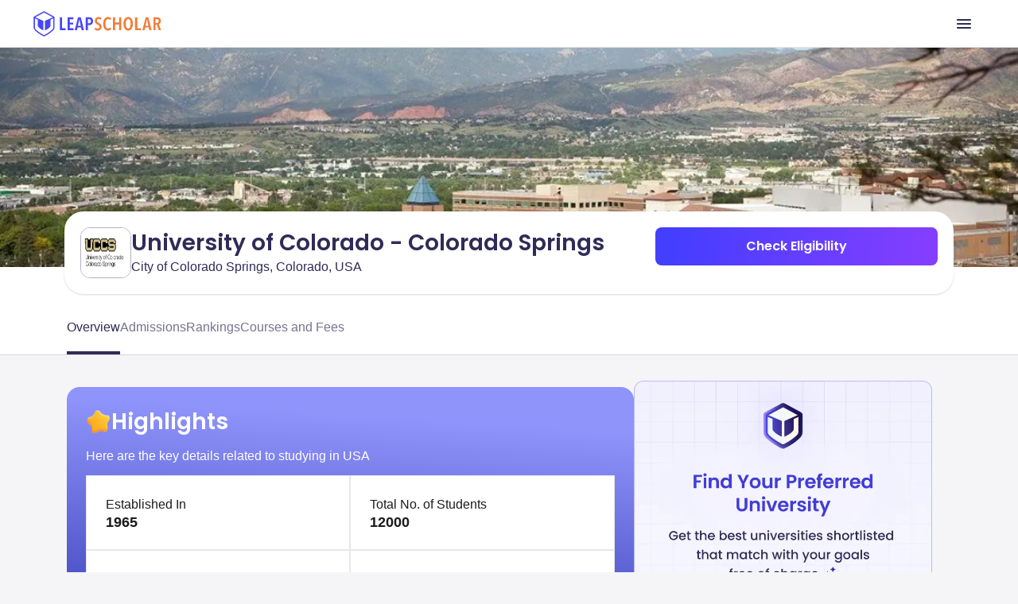

--- FILE ---
content_type: image/svg+xml
request_url: https://ik.imagekit.io/onsnhxjshmp/leapscholar_header/book_icon_SlaW0XlAq8.svg
body_size: 394
content:
<svg xmlns="http://www.w3.org/2000/svg" width="24" height="24" fill="none" viewBox="0 0 24 24"><path stroke="#2E2C57" stroke-linecap="round" stroke-width="1.5" d="M20.5 16.929V10c0-3.771 0-5.657-1.172-6.828C18.157 2 16.271 2 12.5 2h-1C7.729 2 5.843 2 4.672 3.172 3.5 4.343 3.5 6.229 3.5 10v9.5"/><path stroke="#2E2C57" stroke-linecap="round" stroke-width="1.5" d="M20.5 17H6a2.5 2.5 0 0 0 0 5h14.5"/><path stroke="#2E2C57" stroke-linecap="round" stroke-width="1.5" d="M20.5 22a2.5 2.5 0 0 1 0-5"/><path stroke="#2E2C57" stroke-linecap="round" stroke-linejoin="round" stroke-width="1.5" d="M15 7H9M12 11H9"/></svg>

--- FILE ---
content_type: application/javascript
request_url: https://d14lg9nzq1d3lc.cloudfront.net/astro_tapri/_astro/auth-kit.EAHiHjVO.js
body_size: 22797
content:
import{r as p,R as d}from"./index.068npczX.js";var G,_e,U;(function(e){e.INIT_LOGIN="INIT_LOGIN",e.GENERATE_OTP="GENERATE_OTP",e.SUBMIT_OTP="SUBMIT_OTP",e.RESEND_OTP="RESEND_OTP",e.LOGIN_WITH_TC="LOGIN_WITH_TC",e.GENERATE_OTP_SUCCESS="GENERATE_OTP_SUCCESS",e.SUBMIT_OTP_SUCCESS="SUBMIT_OTP_SUCCESS",e.RESEND_OTP_SUCCESS="RESEND_OTP_SUCCESS",e.LOGIN_SUCCESS="LOGIN_SUCCESS",e.INPUT_NUMBER_KEY_DOWN="INPUT_NUMBER_KEY_DOWN",e.LOGIN_FAILURE="LOGIN_FAILURE"})(G||(G={})),function(e){e.GENERATE_OTP="GENERATE_OTP",e.SUBMIT_OTP="SUBMIT_OTP",e.RESEND_OTP="RESEND_OTP",e.LOGIN_WITH_TC="LOGIN_WITH_TC",e.VERFY_LOGIN_WITH_TC="VERFY_LOGIN_WITH_TC"}(_e||(_e={})),function(e){e.DEFAULT="DEFAULT",e.NEW="NEW"}(U||(U={}));var xe="token",I={list:new Map,emitQueue:new Map,on:function(e,t){return this.list.set(e,[]),this.list.get(e).push(t),this},off:function(e){return this.list.delete(e),this},cancelEmit:function(e){var t=this.emitQueue.get(e);return t&&(t.forEach(clearTimeout),this.emitQueue.delete(e)),this},emit:function(e){for(var t=this,a=[],n=1;n<arguments.length;n++)a[n-1]=arguments[n];this.list.has(e)&&this.list.get(e).forEach(function(r){var i=setTimeout(function(){r.apply(void 0,a)},0);t.emitQueue.has(e)||t.emitQueue.set(e,[]),t.emitQueue.get(e).push(i)})}},ze=typeof globalThis<"u"?globalThis:typeof window<"u"?window:typeof global<"u"?global:typeof self<"u"?self:{},ge={},$t={parse:function(e,t){if(typeof e!="string")throw new TypeError("argument str must be a string");for(var a={},n=t||{},r=e.split(";"),i=n.decode||eo,o=0;o<r.length;o++){var l=r[o],s=l.indexOf("=");if(!(s<0)){var c=l.substring(0,s).trim();if(a[c]==null){var u=l.substring(s+1,l.length).trim();u[0]==='"'&&(u=u.slice(1,-1)),a[c]=to(u,i)}}}return a},serialize:function(e,t,a){var n=a||{},r=n.encode||no;if(typeof r!="function")throw new TypeError("option encode is invalid");if(!Ae.test(e))throw new TypeError("argument name is invalid");var i=r(t);if(i&&!Ae.test(i))throw new TypeError("argument val is invalid");var o=e+"="+i;if(n.maxAge!=null){var l=n.maxAge-0;if(isNaN(l)||!isFinite(l))throw new TypeError("option maxAge is invalid");o+="; Max-Age="+Math.floor(l)}if(n.domain){if(!Ae.test(n.domain))throw new TypeError("option domain is invalid");o+="; Domain="+n.domain}if(n.path){if(!Ae.test(n.path))throw new TypeError("option path is invalid");o+="; Path="+n.path}if(n.expires){if(typeof n.expires.toUTCString!="function")throw new TypeError("option expires is invalid");o+="; Expires="+n.expires.toUTCString()}if(n.httpOnly&&(o+="; HttpOnly"),n.secure&&(o+="; Secure"),n.sameSite)switch(typeof n.sameSite=="string"?n.sameSite.toLowerCase():n.sameSite){case!0:o+="; SameSite=Strict";break;case"lax":o+="; SameSite=Lax";break;case"strict":o+="; SameSite=Strict";break;case"none":o+="; SameSite=None";break;default:throw new TypeError("option sameSite is invalid")}return o}},eo=decodeURIComponent,no=encodeURIComponent,Ae=/^[\u0009\u0020-\u007e\u0080-\u00ff]+$/;function to(e,t){try{return t(e)}catch{return e}}var Ne={exports:{}},ve={decodeValues:!0,map:!1,silent:!1};function ln(e){return typeof e=="string"&&!!e.trim()}function sn(e,t){var a=e.split(";").filter(ln),n=function(l){var s="",c="",u=l.split("=");return u.length>1?(s=u.shift(),c=u.join("=")):c=l,{name:s,value:c}}(a.shift()),r=n.name,i=n.value;t=t?Object.assign({},ve,t):ve;try{i=t.decodeValues?decodeURIComponent(i):i}catch(l){console.error("set-cookie-parser encountered an error while decoding a cookie with value '"+i+"'. Set options.decodeValues to false to disable this feature.",l)}var o={name:r,value:i};return a.forEach(function(l){var s=l.split("="),c=s.shift().trimLeft().toLowerCase(),u=s.join("=");c==="expires"?o.expires=new Date(u):c==="max-age"?o.maxAge=parseInt(u,10):c==="secure"?o.secure=!0:c==="httponly"?o.httpOnly=!0:c==="samesite"?o.sameSite=u:o[c]=u}),o}function Qn(e,t){if(t=t?Object.assign({},ve,t):ve,!e)return t.map?{}:[];if(e.headers)if(typeof e.headers.getSetCookie=="function")e=e.headers.getSetCookie();else if(e.headers["set-cookie"])e=e.headers["set-cookie"];else{var a=e.headers[Object.keys(e.headers).find(function(n){return n.toLowerCase()==="set-cookie"})];a||!e.headers.cookie||t.silent||console.warn("Warning: set-cookie-parser appears to have been called on a request object. It is designed to parse Set-Cookie headers from responses, not Cookie headers from requests. Set the option {silent: true} to suppress this warning."),e=a}return Array.isArray(e)||(e=[e]),(t=t?Object.assign({},ve,t):ve).map?e.filter(ln).reduce(function(n,r){var i=sn(r,t);return n[i.name]=i,n},{}):e.filter(ln).map(function(n){return sn(n,t)})}Ne.exports=Qn,Ne.exports.parse=Qn,Ne.exports.parseString=sn,Ne.exports.splitCookiesString=function(e){if(Array.isArray(e))return e;if(typeof e!="string")return[];var t,a,n,r,i,o=[],l=0;function s(){for(;l<e.length&&/\s/.test(e.charAt(l));)l+=1;return l<e.length}for(;l<e.length;){for(t=l,i=!1;s();)if((a=e.charAt(l))===","){for(n=l,l+=1,s(),r=l;l<e.length&&(a=e.charAt(l))!=="="&&a!==";"&&a!==",";)l+=1;l<e.length&&e.charAt(l)==="="?(i=!0,l=r,o.push(e.substring(t,n)),t=l):l=n+1}else l+=1;(!i||l>=e.length)&&o.push(e.substring(t,e.length))}return o};var ae={},de=ze&&ze.__assign||function(){return de=Object.assign||function(e){for(var t,a=1,n=arguments.length;a<n;a++)for(var r in t=arguments[a])Object.prototype.hasOwnProperty.call(t,r)&&(e[r]=t[r]);return e},de.apply(this,arguments)};function Zn(e,t){var a=Object.getOwnPropertyNames(e),n=Object.getOwnPropertyNames(t);if(a.length!==n.length)return!1;for(var r=0;r<a.length;r++){var i=a[r];if(e[i]!==t[i])return!1}return!0}Object.defineProperty(ae,"__esModule",{value:!0}),ae.areCookiesEqual=ae.hasSameProperties=ae.createCookie=ae.isBrowser=void 0,ae.isBrowser=function(){return typeof window<"u"},ae.createCookie=function(e,t,a){var n=a.sameSite;n===!0&&(n="strict"),n!==void 0&&n!==!1||(n="lax");var r=de(de({},a),{sameSite:n});return delete r.encode,de({name:e,value:t},r)},ae.hasSameProperties=Zn,ae.areCookiesEqual=function(e,t){var a=e.sameSite===t.sameSite;return typeof e.sameSite=="string"&&typeof t.sameSite=="string"&&(a=e.sameSite.toLowerCase()===t.sameSite.toLowerCase()),Zn(de(de({},e),{sameSite:void 0}),de(de({},t),{sameSite:void 0}))&&a};var Ce=ze&&ze.__assign||function(){return Ce=Object.assign||function(e){for(var t,a=1,n=arguments.length;a<n;a++)for(var r in t=arguments[a])Object.prototype.hasOwnProperty.call(t,r)&&(e[r]=t[r]);return e},Ce.apply(this,arguments)};Object.defineProperty(ge,"__esModule",{value:!0});var _t=ge.destroyCookie=wt=ge.setCookie=ft=ge.parseCookies=void 0,Se=$t,oo=Ne.exports,Re=ae;function ht(e,t){var a,n;return!((n=(a=e?.req)===null||a===void 0?void 0:a.headers)===null||n===void 0)&&n.cookie?Se.parse(e.req.headers.cookie,t):Re.isBrowser()?Se.parse(document.cookie,t):{}}var ft=ge.parseCookies=ht;function mn(e,t,a,n){var r,i;if(n===void 0&&(n={}),((r=e?.res)===null||r===void 0?void 0:r.getHeader)&&e.res.setHeader){if(!((i=e?.res)===null||i===void 0)&&i.finished)return console.warn('Not setting "'+t+'" cookie. Response has finished.'),console.warn("You should set cookie before res.send()"),{};var o=e.res.getHeader("Set-Cookie")||[];typeof o=="string"&&(o=[o]),typeof o=="number"&&(o=[]);var l=oo.parse(o,{decodeValues:!1}),s=Re.createCookie(t,a,n),c=[];l.forEach(function(u){if(!Re.areCookiesEqual(u,s)){var m=Se.serialize(u.name,u.value,Ce({encode:function(g){return g}},u));c.push(m)}}),c.push(Se.serialize(t,a,n)),e.res.setHeader("Set-Cookie",c)}if(Re.isBrowser()){if(n&&n.httpOnly)throw new Error("Can not set a httpOnly cookie in the browser.");document.cookie=Se.serialize(t,a,n)}return{}}var wt=ge.setCookie=mn;function Jn(e,t,a){return mn(e,t,"",Ce(Ce({},a||{}),{maxAge:-1}))}_t=ge.destroyCookie=Jn,ge.default={set:mn,get:ht,destroy:Jn};var ro=2592e3;function vt(e){_t(null,e,{maxAge:-1,path:"/"})}function Xn(e){return ft()[e]}function dn(e){this.message=e}dn.prototype=new Error,dn.prototype.name="InvalidCharacterError";var $n=typeof window<"u"&&window.atob&&window.atob.bind(window)||function(e){var t=String(e).replace(/=+$/,"");if(t.length%4==1)throw new dn("'atob' failed: The string to be decoded is not correctly encoded.");for(var a,n,r=0,i=0,o="";n=t.charAt(i++);~n&&(a=r%4?64*a+n:n,r++%4)?o+=String.fromCharCode(255&a>>(-2*r&6)):0)n="ABCDEFGHIJKLMNOPQRSTUVWXYZabcdefghijklmnopqrstuvwxyz0123456789+/=".indexOf(n);return o};function io(e){var t=e.replace(/-/g,"+").replace(/_/g,"/");switch(t.length%4){case 0:break;case 2:t+="==";break;case 3:t+="=";break;default:throw"Illegal base64url string!"}try{return function(a){return decodeURIComponent($n(a).replace(/(.)/g,function(n,r){var i=r.charCodeAt(0).toString(16).toUpperCase();return i.length<2&&(i="0"+i),"%"+i}))}(t)}catch{return $n(t)}}function Ue(e){this.message=e}Ue.prototype=new Error,Ue.prototype.name="InvalidTokenError";var et=function(){function e(t){this.token=t,this.decodedToken={email:"",exp:0};try{t&&(this.decodedToken=function(a,n){if(typeof a!="string")throw new Ue("Invalid token specified");var r=(n=n||{}).header===!0?0:1;try{return JSON.parse(io(a.split(".")[r]))}catch(i){throw new Ue("Invalid token specified: "+i.message)}}(t))}catch(a){console.log(a)}}return e.prototype.getUserCountry=function(){var t;return(t=this.decodedToken.user_id)===null||t===void 0?void 0:t.country},e.prototype.getData=function(){return"Abhijeet Gairola"},Object.defineProperty(e.prototype,"authorizationString",{get:function(){return"Bearer ".concat(this.token)},enumerable:!1,configurable:!0}),Object.defineProperty(e.prototype,"expiresAt",{get:function(){return new Date(1e3*this.decodedToken.exp)},enumerable:!1,configurable:!0}),Object.defineProperty(e.prototype,"isExpired",{get:function(){return new Date>this.expiresAt},enumerable:!1,configurable:!0}),Object.defineProperty(e.prototype,"isValid",{get:function(){return!this.isExpired},enumerable:!1,configurable:!0}),Object.defineProperty(e.prototype,"userCountry",{get:function(){var t;return!this.isExpired&&((t=this.decodedToken.user_id)===null||t===void 0?void 0:t.country)||null},enumerable:!1,configurable:!0}),e}();function ue(e,t){return I.emit("Show",e,t),!0}ue.error=function(e){return I.emit("ERROR",e)},ue.loading=function(e){return I.emit("LOADING",e)},ue.resolve=function(){return I.emit("RESOLVE")},ue.isLogin=function(){var e=Xn(xe);if(!e)return!1;var t=new et(e);return t&&t.isValid},ue.details=function(){var e=Xn(xe);return e?new et(e):null},ue.logout=function(){vt(xe)},ue.subscribe=function(e,t){I.on(e,t)};var mi=ue,J=function(){return J=Object.assign||function(e){for(var t,a=1,n=arguments.length;a<n;a++)for(var r in t=arguments[a])Object.prototype.hasOwnProperty.call(t,r)&&(e[r]=t[r]);return e},J.apply(this,arguments)};function ee(e,t,a,n){return new(a||(a=Promise))(function(r,i){function o(c){try{s(n.next(c))}catch(u){i(u)}}function l(c){try{s(n.throw(c))}catch(u){i(u)}}function s(c){var u;c.done?r(c.value):(u=c.value,u instanceof a?u:new a(function(m){m(u)})).then(o,l)}s((n=n.apply(e,t||[])).next())})}function ne(e,t){var a,n,r,i,o={label:0,sent:function(){if(1&r[0])throw r[1];return r[1]},trys:[],ops:[]};return i={next:l(0),throw:l(1),return:l(2)},typeof Symbol=="function"&&(i[Symbol.iterator]=function(){return this}),i;function l(s){return function(c){return function(u){if(a)throw new TypeError("Generator is already executing.");for(;i&&(i=0,u[0]&&(o=0)),o;)try{if(a=1,n&&(r=2&u[0]?n.return:u[0]?n.throw||((r=n.return)&&r.call(n),0):n.next)&&!(r=r.call(n,u[1])).done)return r;switch(n=0,r&&(u=[2&u[0],r.value]),u[0]){case 0:case 1:r=u;break;case 4:return o.label++,{value:u[1],done:!1};case 5:o.label++,n=u[1],u=[0];continue;case 7:u=o.ops.pop(),o.trys.pop();continue;default:if(r=o.trys,!((r=r.length>0&&r[r.length-1])||u[0]!==6&&u[0]!==2)){o=0;continue}if(u[0]===3&&(!r||u[1]>r[0]&&u[1]<r[3])){o.label=u[1];break}if(u[0]===6&&o.label<r[1]){o.label=r[1],r=u;break}if(r&&o.label<r[2]){o.label=r[2],o.ops.push(u);break}r[2]&&o.ops.pop(),o.trys.pop();continue}u=t.call(e,o)}catch(m){u=[6,m],n=0}finally{a=r=0}if(5&u[0])throw u[1];return{value:u[0]?u[1]:void 0,done:!0}}([s,c])}}}function be(e,t,a){if(a||arguments.length===2)for(var n,r=0,i=t.length;r<i;r++)!n&&r in t||(n||(n=Array.prototype.slice.call(t,0,r)),n[r]=t[r]);return e.concat(n||Array.prototype.slice.call(t))}function je(e,t){t===void 0&&(t={});var a=t.insertAt;if(e&&typeof document<"u"){var n=document.head||document.getElementsByTagName("head")[0],r=document.createElement("style");r.type="text/css",a==="top"&&n.firstChild?n.insertBefore(r,n.firstChild):n.appendChild(r),r.styleSheet?r.styleSheet.cssText=e:r.appendChild(document.createTextNode(e))}}var ao={modalDiv:"modal-module_modalDiv__KvveM"};je(`.modal-module_modalDiv__KvveM {
  position: fixed;
  top: 50%;
  left: 50%;
  transform: translate(-50%, -50%);
  width: 100%;
  height: 100%;
  z-index: 9999;
  background: rgba(0, 0, 0, 0.5);
}`);var lo=function(e){var t=e.children,a=e.open,n=e.canClose,r=e.className,i=e.onClose;return a?d.createElement("div",{className:[ao.modalDiv,r].join(" "),onClick:function(){n&&i&&i()}},d.createElement("div",{onClick:function(o){return o.stopPropagation()}},t)):null},nt="login-module_modalDivWrapper__IW--d",so="login-module_fontPoppins__bZ6eo",co="login-module_modalDivWrapperHeight__FSKgs",uo="login-module_mobileHeader__VVe9e",mo="login-module_returnIcon__s-4K9",tt="login-module_loginMainImage__j5d0T",go="login-module_loginMainImageFit__pNKVa",po="login-module_loginModalDiv__R4ZU9",_o="login-module_loginModalDivNew__kMfdL",ho="login-module_phoneDiv__VJDjt",fo="login-module_phoneDivNew__kRZPd",wo="login-module_closeModalDiv__E-9tA",vo="login-module_closeModalDivNew__-j7Qc",ot="login-module_closeModalImg__tZDoi",bo="login-module_loginFormDiv__-Ll8w",yo="login-module_loginFormDivNew__Lo1J9",Eo="login-module_loginFormHeading__Ak-Qo",No="login-module_loginFormHeadingNew__Jx2K7",xo="login-module_loginHeadingText__gSYIP",So="login-module_loginHeadingTextNew__kME2k",Co="login-module_loginHeadingTextNewPaddingTop__bHEl-",ko="login-module_loginSubtext__0c-pp",To="login-module_loginHeadingImg__25jmd",Io="login-module_lineSeparator__cqFha",Oo="login-module_termsDiv__geV9m",Do="login-module_termsDivNew__Kzvno",Lo="login-module_underline__6ZeVP",Ao="login-module_underlineNew__xnUun",Mo="login-module_loaderModal__kh7eJ",Po="login-module_loaderImg__klqRg",Ro="login-module_phoneDivDisable__KWVM9",zo="login-module_phoneDivEnable__QBLb2",Uo="login-module_phoneDivNewDisable__KSgsA",jo="login-module_phoneDivNewError__vi6bl",Wo="login-module_countrySelectorDiv__2z88l",rt="login-module_countrySelectorDivStyle__U2Ox0",it="login-module_countrySelectorDivWidth__yJbuH",Ze="login-module_countrySelectorDivPadding__sDVJR",Fo="login-module_countrySelectorDivNew__7IKgX",bt="login-module_countrySelectorDivNewStyle__25n93",cn="login-module_countrySelectorDivNewPadding__tjdSc",yt="login-module_countrySelectorDivNewFlag__llyXS",at="login-module_countrySelectorDivNewCode__SyYKT",Bo="login-module_countrySelectorDivNewCodeWidth__ujYx7",Ho="login-module_countrySelectorDivNewOptionPadding__eSp9I",Go="login-module_phoneNumberInputBox__F2TIk",Vo="login-module_phoneNumberInputBoxChange__T8-GF",Ko="login-module_phoneNumberInputBoxNew__pSz9P",un="login-module_phoneInfoMessage__uZAH4",Et="login-module_phoneInfoMessageSuccess__nl1MB",qo="login-module_phoneInfoMessageDanger__o-O2w",We="login-module_buttonPadding__IzrmO",Yo="login-module_buttonClass__nOEZ5",Qo="login-module_buttonClassOtp__nmnj-",Zo="login-module_orSeparator__2YRTK",Jo="login-module_orSeparatorContainer__t923K",Xo="login-module_button__u6x9p",$o="login-module_buttonDisable__kdE-S",er="login-module_buttonEnable__-UEmx",nr="login-module_buttonPaddingX__bDL-k",tr="login-module_buttonPaddingY__Awy1M",or="login-module_iconButton__GjWmT",rr="login-module_iconButtonDiv__rk8gV",ir="login-module_iconButtonDivDef__fMR30",ar="login-module_iconButtonDivSpan__QZb76",Nt="login-module_resendOtp__QhLsF",lr="login-module_resendOtpSuccess__j8t4y",sr="login-module_resendOtpSuccessNew__wrCUp",dr="login-module_resendOtpError__OpgVQ",cr="login-module_resendOtpRe__rpSqP",ur="login-module_resendOtpResendText__Z-Zdj",lt="login-module_textBlack__ubcss",mr="login-module_otpCheckboxDanger__zXr3a",gr="login-module_otpCheckboxDangerNew__hNVRm",xt="login-module_otpCheckboxSuccess__9Hwja",St="login-module_otpCheckboxDef__OWsYU",pr="login-module_otpCheckboxActive__SBITC",_r="login-module_otpContainer__SgKWA",hr="login-module_otpContainerHeading__TBZ0H",fr="login-module_otpContainerButton__TSxfR",wr="login-module_otpContainerNew__G6ObF",vr="login-module_otpContainerNewNumberStyle__2-jQs",br="login-module_otpContainerNewButton__VaJmI",Ct="login-module_flex__d3DUS",yr="login-module_enterOtp__QZLLN",Er="login-module_enterOtpText__kNiSM",Nr="login-module_enterOtpMessage__Wq1eC",xr="login-module_enterOtpNew__rj1En",Sr="login-module_enterOtpNewText__B-CYl",Cr="login-module_enterOtpNewMessage__O0W3R",kt="login-module_otpInputDiv__Tg4VS",kr="login-module_otpInputBox__WU9ay",Tr="login-module_otpInputBoxNew__VI1qy",Tt="login-module_marginRight0__MvW5K",It="login-module_marginRight1__UbtCU",Ot="login-module_marginLeft0__ZE6PG",Dt="login-module_marginLeft1__C4wzd",Ir="login-module_otpMessage__TrLdp",Or="login-module_otpMessageNew__dD0WO",st="login-module_loginModalClass__2WNVN",Dr="login-module_loginModalClassNew__6iqs0",Lt="login-module_buttonWithGradientBackground__P5iE3",At="login-module_buttonWithGradientBackgroundDisable__bUEEJ",Je="login-module_phoneLabel__HKBbJ",dt="login-module_phoneLabelDanger__Ktv9t",Lr="login-module_buttonContainer__7ssLm",Ar="login-module_truecallerButton__TcJcB",Mr="login-module_paddingTopErrorMessage__twMqm";je(`/* poppins-regular - latin */
@font-face {
  font-display: swap;
  font-family: "Poppins";
  font-style: normal;
  font-weight: 400;
  src: url("https://leapassets.s3.ap-south-1.amazonaws.com/workshop/fonts/poppins-v20-latin/poppins-v20-latin-regular.woff2") format("woff2");
}
/* poppins-500 - latin */
@font-face {
  font-display: swap;
  font-family: "Poppins";
  font-style: normal;
  font-weight: 500;
  src: url("https://leapassets.s3.ap-south-1.amazonaws.com/workshop/fonts/poppins-v20-latin/poppins-v20-latin-500.woff2") format("woff2");
}
/* poppins-600 - latin */
@font-face {
  font-display: swap;
  font-family: "Poppins";
  font-style: normal;
  font-weight: 600;
  src: url("https://leapassets.s3.ap-south-1.amazonaws.com/workshop/fonts/poppins-v20-latin/poppins-v20-latin-600.woff2") format("woff2");
}
/* poppins-700 - latin */
@font-face {
  font-display: swap;
  font-family: "Poppins";
  font-style: normal;
  font-weight: 700;
  src: url("https://leapassets.s3.ap-south-1.amazonaws.com/workshop/fonts/poppins-v20-latin/poppins-v20-latin-700.woff2") format("woff2");
}
.login-module_modalDivWrapper__IW--d * {
  scroll-behavior: smooth;
  outline: none !important;
  font-family: "PaulGrotesk", sans-serif !important;
}

.login-module_fontPoppins__bZ6eo * {
  font-family: "Poppins", sans-serif !important;
}

.login-module_modalDivWrapper__IW--d *, .login-module_modalDivWrapper__IW--d :after, .login-module_modalDivWrapper__IW--d :before {
  box-sizing: border-box;
}

.login-module_modalDivWrapper__IW--d p {
  margin-block-start: 0;
  margin-block-end: 0;
  margin-inline-start: 0;
  margin-inline-end: 0;
}

.login-module_modalDivWrapper__IW--d {
  position: relative;
  width: 100%;
  display: flex;
  align-items: center;
  justify-content: center;
}
@media (min-width: 768px) {
  .login-module_modalDivWrapper__IW--d {
    margin-left: auto;
    margin-right: auto;
  }
}
.login-module_modalDivWrapperHeight__FSKgs {
  height: 100%;
  overflow-y: scroll;
  flex-direction: column;
  align-items: start;
  justify-content: start;
}
@media (min-width: 768px) {
  .login-module_modalDivWrapperHeight__FSKgs {
    overflow-y: unset;
    height: 100%;
    min-height: auto;
    flex-direction: row;
    align-items: stretch;
    justify-content: center;
  }
}
@media (min-width: 1024px) {
  .login-module_modalDivWrapperHeight__FSKgs {
    width: 984px;
  }
}

.login-module_mobileHeader__VVe9e {
  background-color: white;
  width: 100%;
  padding: 16px;
  display: flex;
  justify-content: space-between;
  align-items: center;
}

.login-module_returnIcon__s-4K9 {
  padding: 8.5px 11.5px;
  border: solid 1px rgb(219, 219, 219);
  border-radius: 8px;
}

.login-module_loginMainImage__j5d0T {
  width: 100vw;
}
@media (min-width: 768px) {
  .login-module_loginMainImage__j5d0T {
    border-top-left-radius: 12px;
    border-bottom-left-radius: 12px;
    width: 50%;
    margin-left: 1rem;
    padding-left: 1.5rem;
    padding-top: 1.5rem;
    padding-bottom: 1.5rem;
    background: white;
  }
}
@media (min-width: 1024px) {
  .login-module_loginMainImage__j5d0T {
    margin-left: 0;
    padding-left: 0;
    padding-top: 0;
    padding-bottom: 0;
    background: transparent;
  }
}
.login-module_loginMainImageFit__pNKVa {
  width: 100%;
  height: 100%;
}
@media (min-width: 768px) {
  .login-module_loginMainImageFit__pNKVa {
    border-radius: 12px;
  }
}
@media (min-width: 1024px) {
  .login-module_loginMainImageFit__pNKVa {
    border-top-left-radius: 12px;
    border-bottom-left-radius: 12px;
    border-top-right-radius: 0;
    border-bottom-right-radius: 0;
  }
}

.login-module_loginModalDiv__R4ZU9 {
  background: white;
  padding-top: 1rem;
  padding-bottom: 1rem;
  box-shadow: 3px 3px 99px rgba(255, 119, 145, 0.1019607843);
  border-top-left-radius: 1rem;
  border-top-right-radius: 1rem;
}
@media (min-width: 768px) {
  .login-module_loginModalDiv__R4ZU9 {
    margin-left: auto;
    margin-right: auto;
    border-radius: 6px;
    padding-top: 2rem;
    padding-bottom: 2rem;
    width: 30rem;
  }
}

.login-module_loginModalDivNew__kMfdL {
  background: white;
  display: flex;
  flex-direction: column;
  flex-grow: 1;
  width: 100%;
}
@media (min-width: 768px) {
  .login-module_loginModalDivNew__kMfdL {
    width: 50%;
    border-top-right-radius: 12px;
    border-bottom-right-radius: 12px;
    margin-right: 1rem;
  }
}
@media (min-width: 1024px) {
  .login-module_loginModalDivNew__kMfdL {
    margin-right: 0;
  }
}

.login-module_loginModalDiv__R4ZU9 input::-webkit-outer-spin-button,
.login-module_loginModalDiv__R4ZU9 input::-webkit-inner-spin-button,
.login-module_loginModalDivNew__kMfdL input::-webkit-outer-spin-button,
.login-module_loginModalDivNew__kMfdL input::-webkit-inner-spin-button {
  -webkit-appearance: none;
  margin: 0;
}

.login-module_loginModalDiv__R4ZU9 input[type=number],
.login-module_loginModalDivNew__kMfdL input[type=number] {
  -moz-appearance: textfield;
}

.login-module_phoneDiv__VJDjt input,
.login-module_phoneDivNew__kRZPd input {
  border: 0;
}

.login-module_closeModalDiv__E-9tA {
  display: flex;
  justify-content: flex-end;
  width: 100%;
  padding-left: 2rem;
  padding-right: 2rem;
}

.login-module_closeModalDivNew__-j7Qc {
  display: flex;
  justify-content: flex-end;
  padding-right: 12px;
  padding-top: 12px;
  margin-bottom: 4px;
}

.login-module_closeModalImg__tZDoi {
  cursor: pointer;
}

.login-module_loginFormDiv__-Ll8w {
  display: flex;
  flex-direction: column;
  align-items: center;
  padding-left: 1rem;
  padding-right: 1rem;
  width: 100%;
}
@media (min-width: 768px) {
  .login-module_loginFormDiv__-Ll8w {
    padding-left: 4rem;
    padding-right: 4rem;
  }
}

.login-module_loginFormDivNew__Lo1J9 {
  display: flex;
  flex-direction: column;
  align-items: center;
  width: 100%;
  padding-right: 1rem;
  padding-left: 1rem;
  padding-top: 1rem;
  padding-bottom: 1rem;
  gap: 2rem;
}
@media (min-width: 768px) {
  .login-module_loginFormDivNew__Lo1J9 {
    padding-right: 1.5rem;
    padding-left: 1.5rem;
    padding-top: 0;
    padding-bottom: 0;
  }
}
@media (min-width: 1024px) {
  .login-module_loginFormDivNew__Lo1J9 {
    padding-right: 2.5rem;
    padding-left: 2.5rem;
  }
}

.login-module_loginFormHeading__Ak-Qo {
  display: flex;
  flex-direction: column-reverse;
  align-items: center;
  width: 100%;
}
@media (min-width: 768px) {
  .login-module_loginFormHeading__Ak-Qo {
    flex-direction: column;
  }
}

.login-module_loginFormHeadingNew__Jx2K7 {
  display: flex;
  flex-direction: column;
  align-items: start;
  width: 100%;
}

.login-module_loginHeadingText__gSYIP {
  font-size: 1.125rem;
  line-height: 1.75rem;
  font-weight: 700;
  text-align: center;
  padding-top: 1.25rem;
  padding-bottom: 0.5rem;
}
@media (min-width: 768px) {
  .login-module_loginHeadingText__gSYIP {
    font-size: 22px;
    padding-top: 1.5rem;
    padding-bottom: 1rem;
  }
}

.login-module_loginHeadingTextNew__kME2k {
  color: rgb(28, 28, 28);
  font-size: 1.5rem;
  line-height: 2.25rem;
  font-weight: 600;
  text-align: left;
}
@media (min-width: 768px) {
  .login-module_loginHeadingTextNew__kME2k {
    font-size: 1.75rem;
    line-height: 2.5rem;
  }
}
@media (min-width: 768px) {
  .login-module_loginHeadingTextNewPaddingTop__bHEl- {
    padding-top: 2.5rem;
  }
}

.login-module_loginSubtext__0c-pp {
  color: rgb(66, 66, 66);
  font-weight: 400;
  font-size: 16px;
  line-height: 24px;
}
@media (min-width: 768px) {
  .login-module_loginSubtext__0c-pp {
    font-size: 20px;
    line-height: 28px;
  }
}

.login-module_loginHeadingImg__25jmd {
  margin-bottom: 1rem;
  width: 6rem;
}
@media (min-width: 768px) {
  .login-module_loginHeadingImg__25jmd {
    width: 9rem;
    margin-bottom: 2rem;
  }
}

.login-module_lineSeparator__cqFha {
  background-color: rgb(0, 0, 0);
  opacity: 0.25;
  width: 100%;
  margin-top: 1rem;
  margin-bottom: 1rem;
}

.login-module_termsDiv__geV9m {
  font-size: 0.75rem;
  text-align: center;
  line-height: 1rem;
  opacity: 0.5;
  padding-left: 1rem;
  padding-right: 1rem;
}
@media (min-width: 768px) {
  .login-module_termsDiv__geV9m {
    font-size: 0.875rem;
    line-height: 1.25rem;
    padding-left: 4rem;
    padding-right: 4rem;
  }
}

.login-module_termsDivNew__Kzvno {
  color: rgb(104, 104, 104);
  font-size: 0.75rem;
  text-align: left;
  flex-grow: 1;
  line-height: 1rem;
  opacity: 0.5;
  display: flex;
  justify-content: start;
  align-items: flex-end;
  flex-direction: row;
  padding-right: 1rem;
  padding-left: 1rem;
  padding-bottom: 1rem;
}
@media (min-width: 768px) {
  .login-module_termsDivNew__Kzvno {
    line-height: 1.25rem;
    padding-bottom: 1.5rem;
    padding-right: 1.5rem;
    padding-left: 1.5rem;
  }
}
@media (min-width: 1024px) {
  .login-module_termsDivNew__Kzvno {
    padding-bottom: 2.5rem;
    padding-right: 2.5rem;
    padding-left: 2.5rem;
  }
}

.login-module_underline__6ZeVP {
  text-decoration: underline;
}

.login-module_underlineNew__xnUun {
  text-decoration: underline;
  color: rgb(104, 104, 104);
}

.login-module_loaderModal__kh7eJ {
  height: 16rem;
  display: flex;
  flex-direction: column;
  justify-content: center;
  align-items: center;
}

.login-module_loaderImg__klqRg {
  width: 4rem;
}
@media (min-width: 768px) {
  .login-module_loaderImg__klqRg {
    width: 5rem;
  }
}

.login-module_phoneDiv__VJDjt {
  display: flex;
  align-items: center;
  width: 100%;
  border-radius: 0.25rem;
  border-width: 1px;
  background-color: rgb(238, 238, 238);
}
.login-module_phoneDivDisable__KWVM9 {
  border-color: rgb(238, 238, 238);
}
.login-module_phoneDivEnable__QBLb2 {
  border-color: rgb(74, 172, 100);
}

.login-module_phoneDivNew__kRZPd {
  display: flex;
  align-items: center;
  width: 100%;
  border-radius: 0.5rem;
  border-width: 1px;
  border-color: rgb(219, 219, 219);
  border-style: solid;
}
.login-module_phoneDivNewDisable__KSgsA {
  border-color: rgb(238, 238, 238);
}
.login-module_phoneDivNewError__vi6bl {
  border-color: rgb(186, 59, 59);
}

.login-module_countrySelectorDiv__2z88l {
  font-weight: 700;
  font-size: 16px;
  padding-left: 1rem;
  padding-right: 0.5rem;
  border-right-width: 1px;
  border-color: rgb(112, 112, 112);
  border-right-style: solid;
}
@media (min-width: 768px) {
  .login-module_countrySelectorDiv__2z88l {
    font-size: 1.125rem;
    line-height: 1.75rem;
  }
}
.login-module_countrySelectorDivStyle__U2Ox0 {
  display: flex;
  align-items: center;
}
.login-module_countrySelectorDivWidth__yJbuH {
  width: auto;
  max-width: none;
}
.login-module_countrySelectorDivPadding__sDVJR {
  padding-left: 0.5rem;
}

.login-module_countrySelectorDivNew__7IKgX {
  font-size: 14px;
  padding-left: 0.75rem;
  padding-right: 0.75rem;
  border-right-width: 1px;
  border-color: rgb(219, 219, 219);
  border-right-style: solid;
  line-height: 21px;
  color: rgb(66, 66, 66);
}
.login-module_countrySelectorDivNewStyle__25n93 {
  display: flex;
  align-items: center;
}
.login-module_countrySelectorDivNewPadding__tjdSc {
  padding-left: 0.5rem;
}
.login-module_countrySelectorDivNewFlag__llyXS {
  border-radius: 3px;
}
.login-module_countrySelectorDivNewCode__SyYKT {
  width: fit-content;
  color: rgb(104, 104, 104);
  padding-right: 4px;
}
.login-module_countrySelectorDivNewCodeWidth__ujYx7 {
  width: 45px;
}
.login-module_countrySelectorDivNewOptionPadding__eSp9I {
  padding-right: 2rem;
  padding-left: 0.5rem;
}

.login-module_phoneNumberInputBox__F2TIk {
  font-size: 16px;
  padding: 0.75rem;
  background-color: transparent;
}
.login-module_phoneNumberInputBoxChange__T8-GF {
  width: 60%;
}
@media (min-width: 768px) {
  .login-module_phoneNumberInputBoxChange__T8-GF {
    width: 66.666667%;
  }
}
@media (min-width: 768px) {
  .login-module_phoneNumberInputBox__F2TIk {
    font-size: 1.125rem;
    line-height: 1.75rem;
    padding: 1rem;
  }
}

.login-module_phoneNumberInputBoxNew__pSz9P {
  font-size: 0.875rem;
  line-height: 1.313rem;
  padding: 13.5px;
  color: rgb(28, 28, 28);
  font-weight: 500;
  caret-color: #443EFF;
  width: 65%;
}
@media (min-width: 768px) {
  .login-module_phoneNumberInputBoxNew__pSz9P {
    width: 70%;
  }
}
.login-module_phoneNumberInputBoxNewChange__LAH39 {
  width: 60%;
}
@media (min-width: 768px) {
  .login-module_phoneNumberInputBoxNewChange__LAH39 {
    width: 66.666667%;
  }
}

.login-module_phoneNumberInputBoxNew__pSz9P::placeholder {
  color: rgb(104, 104, 104);
}

.login-module_phoneInfoMessage__uZAH4 {
  font-size: 0.875rem;
  line-height: 1.25rem;
  text-align: left;
  padding-top: 0.25rem;
  padding-bottom: 0.25rem;
  width: 100%;
}
.login-module_phoneInfoMessageSuccess__nl1MB {
  color: rgb(68, 62, 255);
}
.login-module_phoneInfoMessageDanger__o-O2w {
  color: rgb(255, 105, 91);
}

.login-module_buttonPadding__IzrmO {
  padding-top: 0.5rem;
  padding-bottom: 0.5rem;
}
@media (min-width: 768px) {
  .login-module_buttonPadding__IzrmO {
    padding-top: 0.75rem;
    padding-bottom: 0.75rem;
  }
}

.login-module_buttonClass__nOEZ5 {
  margin-top: 1rem;
  margin-bottom: 1rem;
  width: 100%;
}
@media (min-width: 768px) {
  .login-module_buttonClass__nOEZ5 {
    margin-top: 1.5rem;
    margin-bottom: 1.5rem;
  }
}
.login-module_buttonClassOtp__nmnj- {
  width: 100%;
  margin-top: 1rem;
}

.login-module_orSeparator__2YRTK {
  width: 100%;
  color: rgb(158, 158, 158);
  font-weight: 700;
  text-align: center;
  font-size: 14px;
}

.login-module_orSeparatorContainer__t923K {
  width: 100%;
  color: rgb(142, 142, 142);
  font-weight: 500;
  text-align: center;
  font-size: 14px;
  display: flex;
  justify-content: center;
  align-items: center;
  gap: 1rem;
}

.login-module_whatsappDiv__IOUB4 {
  display: flex;
  padding-top: 0.5rem;
}
.login-module_whatsappDivInput__xahwe {
  width: 1.25rem;
  height: 1.25rem;
  margin-top: 0.25rem;
}
.login-module_whatsappDivPara__8lOr7 {
  font-size: 0.875rem;
  line-height: 1.25rem;
  padding-left: 1rem;
  width: 91.666667%;
  color: rgb(87, 85, 85);
}

.login-module_button__u6x9p {
  font-weight: 700;
  text-align: center;
  box-shadow: 0px 2px 6px rgba(80, 80, 80, 0.1607843137);
  border-radius: 0.25rem;
  border-width: 0px;
  cursor: pointer;
}
.login-module_buttonDisable__kdE-S {
  color: rgb(196, 196, 196);
  background-color: rgb(228, 228, 228);
  cursor: not-allowed;
}
.login-module_buttonEnable__-UEmx {
  background-color: rgb(68, 62, 255);
  color: rgb(255, 255, 255);
  border-color: rgb(68, 62, 255);
  border-width: 1px;
}
.login-module_buttonPaddingX__bDL-k {
  padding-left: 1.5rem;
  padding-right: 1.5rem;
}
.login-module_buttonPaddingY__Awy1M {
  padding-top: 0.75rem;
  padding-bottom: 0.75rem;
}

.login-module_iconButton__GjWmT {
  margin-top: 0.5rem;
  margin-bottom: 0.5rem;
  width: 100%;
}
@media (min-width: 768px) {
  .login-module_iconButton__GjWmT {
    margin-top: 1rem;
    margin-bottom: 1rem;
  }
}
.login-module_iconButtonDiv__rk8gV {
  display: flex;
  justify-content: center;
  align-items: center;
}
.login-module_iconButtonDivDef__fMR30 {
  color: rgb(68, 62, 255);
  font-weight: 700;
}
.login-module_iconButtonDivSpan__QZb76 {
  padding-left: 0.5rem;
}

.login-module_resendOtp__QhLsF {
  color: rgb(117, 117, 117);
}
.login-module_resendOtpSuccess__j8t4y {
  font-weight: 700;
  color: rgb(92, 184, 96);
}
.login-module_resendOtpSuccessNew__wrCUp {
  font-size: 12px;
  color: rgb(60, 91, 49);
}
.login-module_resendOtpError__OpgVQ {
  font-size: 12px;
  color: rgb(139, 44, 44);
}
.login-module_resendOtpRe__rpSqP {
  color: rgb(68, 62, 255);
  font-weight: 700;
  cursor: pointer;
}
.login-module_resendOtpResendText__Z-Zdj {
  cursor: pointer;
  color: rgb(66, 66, 66);
  text-decoration: underline;
}

.login-module_textBlack__ubcss {
  color: rgb(0, 0, 0);
}

.login-module_otpCheckboxDanger__zXr3a {
  border-color: rgb(255, 105, 91);
}
.login-module_otpCheckboxDangerNew__hNVRm {
  border-color: rgb(186, 59, 59);
}
.login-module_otpCheckboxSuccess__9Hwja {
  border-color: rgb(74, 172, 100);
}
.login-module_otpCheckboxDef__OWsYU {
  border-color: rgb(216, 216, 216);
}
.login-module_otpCheckboxActive__SBITC {
  border-color: rgb(66, 66, 66);
}

.login-module_otpContainer__SgKWA {
  color: rgb(117, 117, 117);
  font-size: 0.875rem;
  line-height: 1.25rem;
  padding-bottom: 1rem;
  width: 100%;
  justify-content: space-between;
  display: flex;
}
.login-module_otpContainerHeading__TBZ0H {
  font-weight: 700;
  color: rgb(0, 0, 0);
}
.login-module_otpContainerButton__TSxfR {
  color: rgb(68, 62, 255);
  font-weight: 700;
  cursor: pointer;
  border-style: none;
  background: transparent;
}

.login-module_otpContainerNew__G6ObF {
  font-size: 0.875rem;
  line-height: 1.25rem;
  padding-top: 12px;
  width: 100%;
  display: flex;
  align-items: center;
  color: rgb(66, 66, 66);
}
.login-module_otpContainerNewNumberStyle__2-jQs {
  font-weight: 500;
}
.login-module_otpContainerNewButton__VaJmI {
  color: rgb(68, 62, 255);
  font-weight: 500;
  cursor: pointer;
  border-style: none;
  background: transparent;
  text-decoration: underline;
  padding-left: 12px;
}

.login-module_flex__d3DUS {
  display: flex;
}

.login-module_enterOtp__QZLLN {
  display: flex;
  width: 100%;
  padding-bottom: 1rem;
  justify-content: space-between;
}
.login-module_enterOtpText__kNiSM {
  font-size: 0.75rem;
  line-height: 1rem;
  margin-right: 0.5rem;
}
.login-module_enterOtpMessage__Wq1eC {
  display: flex;
  justify-content: flex-end;
  font-size: 0.75rem;
  line-height: 1rem;
}

.login-module_enterOtpNew__rj1En {
  display: flex;
  width: 100%;
  padding-bottom: 0.5rem;
  justify-content: space-between;
}
.login-module_enterOtpNewText__B-CYl {
  font-size: 0.875rem;
  line-height: 1rem;
  margin-right: 0.5rem;
  color: rgb(28, 28, 28);
  font-weight: 500;
}
.login-module_enterOtpNewMessage__O0W3R {
  display: flex;
  justify-content: space-between;
  align-items: center;
  font-size: 0.875rem;
  line-height: 1rem;
}
@media (min-width: 768px) {
  .login-module_enterOtpNew__rj1En {
    padding-bottom: 1rem;
  }
}

.login-module_otpInputDiv__Tg4VS {
  display: flex;
  align-items: center;
  width: 100%;
  justify-content: space-between;
  margin-bottom: 1rem;
}

.login-module_otpInputBox__WU9ay {
  font-size: 16px;
  width: 2.5rem;
  height: 2.5rem;
  text-align: center;
  padding: 0.125rem;
  border-radius: 0.25rem;
  border-width: 1px;
  border-style: solid;
}
@media (min-width: 768px) {
  .login-module_otpInputBox__WU9ay {
    font-size: 1.125rem;
    line-height: 1.75rem;
    width: 3rem;
    height: 3rem;
  }
}

.login-module_otpInputBoxNew__VI1qy {
  font-size: 16px;
  width: 3rem;
  height: 3rem;
  text-align: center;
  padding: 0.125rem;
  border-radius: 0.5rem;
  border-width: 1px;
  border-style: solid;
}
@media (min-width: 768px) {
  .login-module_otpInputBoxNew__VI1qy {
    font-size: 1.125rem;
    line-height: 1.75rem;
  }
}
@media (min-width: 1024px) {
  .login-module_otpInputBoxNew__VI1qy {
    width: 3.5rem;
    height: 3.5rem;
  }
}

.login-module_marginRight0__MvW5K {
  margin-right: 0px;
}
.login-module_marginRight1__UbtCU {
  margin-right: 0.25rem;
}
.login-module_marginLeft0__ZE6PG {
  margin-left: 0;
}
.login-module_marginLeft1__C4wzd {
  margin-left: 0.25rem;
}

.login-module_otpMessage__TrLdp {
  font-size: 0.875rem;
  line-height: 1.25rem;
  padding-top: 0.25rem;
  padding-bottom: 0.25rem;
  width: 100%;
  color: rgb(255, 105, 91);
}

.login-module_otpMessageNew__dD0WO {
  font-size: 0.875rem;
  line-height: 1.25rem;
  width: 100%;
  color: rgb(186, 59, 59);
}

.login-module_loginModalClass__2WNVN {
  display: flex;
  justify-content: center;
  align-items: flex-end;
}
@media (min-width: 768px) {
  .login-module_loginModalClass__2WNVN {
    padding-left: 1rem;
    padding-right: 1rem;
    align-items: center;
  }
}

.login-module_loginModalClassNew__6iqs0 {
  display: flex;
  justify-content: center;
  align-items: stretch;
}
@media (min-width: 768px) {
  .login-module_loginModalClassNew__6iqs0 {
    padding-left: 1rem;
    padding-right: 1rem;
    align-items: center;
  }
}

.login-module_countrySelectorDivWidth__yJbuH {
  width: 32px;
  height: 24px;
}

.login-module_ml2__JnAwn {
  margin-left: 0.5rem;
}

.login-module_buttonWithGradientBackground__P5iE3 {
  font-weight: 600;
  font-size: 1rem;
  box-shadow: 0px 2px 6px rgba(80, 80, 80, 0.1607843137);
  border-radius: 0.5rem;
  background: linear-gradient(96.48deg, #443EFF 4.9%, #873EFF 101.18%);
  color: white;
  width: 100%;
  padding-top: 14px;
  padding-bottom: 14px;
}
.login-module_buttonWithGradientBackgroundDisable__bUEEJ {
  background: #BDBDBD;
  cursor: not-allowed;
}

.login-module_phoneLabel__HKBbJ {
  color: rgb(28, 28, 28);
  font-size: 14px;
  font-weight: 500;
  line-height: 21px;
  text-align: left;
  padding-bottom: 0.5rem;
}
.login-module_phoneLabelDanger__Ktv9t {
  color: rgb(186, 59, 59);
}
@media (min-width: 768px) {
  .login-module_phoneLabel__HKBbJ {
    font-weight: 400;
  }
}

.login-module_buttonContainer__7ssLm {
  width: 100%;
  display: flex;
  flex-direction: column;
  gap: 1rem;
}

.login-module_truecallerButton__TcJcB {
  display: flex;
  gap: 0.5rem;
  color: rgb(0, 135, 255);
  justify-content: center;
  align-items: center;
  font-weight: 600;
  padding-top: 14px;
  padding-bottom: 14px;
  background-color: rgb(229, 243, 255);
  border: 1px solid rgb(0, 135, 255);
  border-radius: 0.5rem;
}

.login-module_paddingTopErrorMessage__twMqm {
  padding-top: 8px;
}
@media (min-width: 768px) {
  .login-module_paddingTopErrorMessage__twMqm {
    padding-top: 16px;
  }
}

.login-module_heightFull__yUUhI {
  height: 100%;
}

.login-module_widthFull__--RCB {
  width: 100%;
}`);var P,R,z,Xe,$e,en,nn,L,Fe=function(e){var t=e.px,a=e.ctaText,n=e.onClick,r=e.disabled,i=e.className,o=e.py;return d.createElement("button",{onClick:function(l){r||n(l)},className:"".concat(Xo," ").concat(o||tr," ").concat(t||nr," ").concat(r?$o:er," ").concat(i&&i)},a)},Pr=function(e){var t=e.image,a=e.size,n=a===void 0?"m":a,r=e.ctaText,i=e.ctaAction,o=e.customCss;return d.createElement("button",{className:or,onClick:i},d.createElement("div",{className:"".concat(rr," ").concat(o||ir)},t&&d.createElement("img",{src:t,className:function(){switch(n){case"x":return"w-4";case"m":return"w-6";case"l":return"w-8"}}(),alt:"button"}),d.createElement("span",{className:ar},r)))};(function(e){e.INDIA="INDIA",e.BANGLADESH="BANGLADESH",e.UAE="UAE",e.QATAR="QATAR",e.SAUDI="SAUDI",e.KUWAIT="KUWAIT",e.BAHRAIN="BAHRAIN",e.OMAN="OMAN",e.ALGERIA="ALGERIA",e.EGYPT="EGYPT",e.IRAN="IRAN",e.IRAQ="IRAQ",e.ISRAEL="ISRAEL",e.JORDAN="JORDAN",e.LEBANON="LEBANON",e.LIBYA="LIBYA",e.MOROCCO="MOROCCO",e.SYRIA="SYRIA",e.TUNISIA="TUNISIA",e.PALESTINE="PALESTINE",e.YEMEN="YEMEN"})(L||(L={}));var he,Be=L.INDIA,He=L.BANGLADESH,gn=L.UAE,pn=L.QATAR,_n=L.SAUDI,hn=L.KUWAIT,fn=L.BAHRAIN,wn=L.OMAN,vn=L.ALGERIA,bn=L.EGYPT,yn=L.IRAN,En=L.IRAQ,Nn=L.ISRAEL,xn=L.JORDAN,Sn=L.LEBANON,Cn=L.LIBYA,kn=L.MOROCCO,Tn=L.SYRIA,In=L.TUNISIA,On=L.PALESTINE,Dn=L.YEMEN,te=((P={})[Be]={code:"91",flag:"https://leapassets.s3.ap-south-1.amazonaws.com/workshop/1658603976706-india.png",flagNew:"https://leapassets.s3.ap-south-1.amazonaws.com/workshop/india.svg"},P[He]={code:"880",flag:"https://leapassets.s3.ap-south-1.amazonaws.com/workshop/1658603952340-bangladesh.png",flagNew:"https://leapassets.s3.ap-south-1.amazonaws.com/workshop/bangladesh.svg"},P[gn]={code:"971",flag:"https://leap-public.s3.ap-south-1.amazonaws.com/web/assets/flags/UAE.png",flagNew:"https://leapassets.s3.ap-south-1.amazonaws.com/workshop/united+arab+emirates.svg"},P[pn]={code:"974",flag:"https://leap-public.s3.ap-south-1.amazonaws.com/web/assets/flags/QA.png",flagNew:"https://leapassets.s3.ap-south-1.amazonaws.com/workshop/qatar.svg"},P[_n]={code:"966",flag:"https://leap-public.s3.ap-south-1.amazonaws.com/web/assets/flags/SA.png",flagNew:"https://leapassets.s3.ap-south-1.amazonaws.com/workshop/saudi+arabia.svg"},P[hn]={code:"965",flag:"https://leap-public.s3.ap-south-1.amazonaws.com/web/assets/flags/KW.png",flagNew:"https://leapassets.s3.ap-south-1.amazonaws.com/workshop/kuwait.svg"},P[wn]={code:"968",flag:"https://leap-public.s3.ap-south-1.amazonaws.com/web/assets/flags/OM.png",flagNew:"https://leapassets.s3.ap-south-1.amazonaws.com/workshop/oman.svg"},P[fn]={code:"973",flag:"https://leap-public.s3.ap-south-1.amazonaws.com/web/assets/flags/BH.png",flagNew:"https://leapassets.s3.ap-south-1.amazonaws.com/workshop/bahrain.svg"},P[vn]={code:"213",flag:"https://ik.imagekit.io/onsnhxjshmp/LeapScholar/country_flag/africa_flag/Algeria_roCYuPGcb.svg",flagNew:"https://leapassets.s3.ap-south-1.amazonaws.com/workshop/Algeria.svg"},P[bn]={code:"20",flag:"https://ik.imagekit.io/onsnhxjshmp/LeapScholar/country_flag/africa_flag/Egypt_3eyykyjr3.svg",flagNew:"https://leapassets.s3.ap-south-1.amazonaws.com/workshop/egypt.svg"},P[yn]={code:"98",flag:"https://ik.imagekit.io/onsnhxjshmp/LeapScholar/country_flag/asia_flag/Iran_48h_Z655b.svg?updatedAt=1699525262737",flagNew:"https://leapassets.s3.ap-south-1.amazonaws.com/workshop/iran.svg"},P[En]={code:"964",flag:"https://ik.imagekit.io/onsnhxjshmp/LeapScholar/country_flag/asia_flag/Iraq_NpssNb7PE.svg?updatedAt=1699525267602",flagNew:"https://leapassets.s3.ap-south-1.amazonaws.com/workshop/iraq.svg"},P[Nn]={code:"972",flag:"https://ik.imagekit.io/onsnhxjshmp/LeapScholar/country_flag/asia_flag/Israel_U7sL68D_0.svg?updatedAt=1699525272447",flagNew:"https://leapassets.s3.ap-south-1.amazonaws.com/workshop/israel.svg"},P[xn]={code:"962",flag:"https://ik.imagekit.io/onsnhxjshmp/LeapScholar/country_flag/asia_flag/Jordan_OEPvB2wQl.svg?updatedAt=1699525266100",flagNew:"https://leapassets.s3.ap-south-1.amazonaws.com/workshop/jordan.svg"},P[Sn]={code:"961",flag:"https://ik.imagekit.io/onsnhxjshmp/LeapScholar/country_flag/asia_flag/Lebanon_5XoLErrrX.svg?updatedAt=1699525267444",flagNew:"https://leapassets.s3.ap-south-1.amazonaws.com/workshop/lebanon.svg"},P[Cn]={code:"218",flag:"https://ik.imagekit.io/onsnhxjshmp/LeapScholar/country_flag/africa_flag/Libya_HxdvU-nDWA.svg?updatedAt=1699525238291",flagNew:"https://leapassets.s3.ap-south-1.amazonaws.com/workshop/libya.svg"},P[kn]={code:"212",flag:"https://ik.imagekit.io/onsnhxjshmp/LeapScholar/country_flag/africa_flag/Marocco_rMX7GJ1yp.svg?updatedAt=1699525242189",flagNew:"https://leapassets.s3.ap-south-1.amazonaws.com/workshop/morocco.svg"},P[Tn]={code:"963",flag:"https://ik.imagekit.io/onsnhxjshmp/LeapScholar/country_flag/asia_flag/Syria_GRpds7uxo_.svg?updatedAt=1699525257097",flagNew:"https://leapassets.s3.ap-south-1.amazonaws.com/workshop/syria.svg"},P[In]={code:"216",flag:"https://ik.imagekit.io/onsnhxjshmp/LeapScholar/country_flag/africa_flag/Tunis_ijCgxwodF.svg?updatedAt=1699525252697",flagNew:"https://leapassets.s3.ap-south-1.amazonaws.com/workshop/tunisia.svg"},P[On]={code:"970",flag:"https://ik.imagekit.io/onsnhxjshmp/LeapScholar/country_flag/asia_flag/Palestine_Eij7JLyEP.svg?updatedAt=1699525266833",flagNew:"https://leapassets.s3.ap-south-1.amazonaws.com/workshop/palestine.svg"},P[Dn]={code:"967",flag:"https://ik.imagekit.io/onsnhxjshmp/LeapScholar/country_flag/asia_flag/Yemen_RBe2dBjK3a.svg?updatedAt=1699525275206",flagNew:"https://leapassets.s3.ap-south-1.amazonaws.com/workshop/yemen.svg"},P),Rr=[{label:"India",value:Be},{label:"Bangladesh",value:He}],zr=((R={})[Be]="India",R[He]="Bangladesh",R[gn]="UAE",R[pn]="Qatar",R[_n]="Saudi",R[hn]="Kuwait",R[fn]="Bahrain",R[wn]="Oman",R[vn]="Algeria",R[bn]="Egypt",R[yn]="Iran",R[En]="Iraq",R[Nn]="Israel",R[xn]="Jordan",R[Sn]="Lebanon",R[Cn]="Libya",R[kn]="Morocco",R[Tn]="Syria",R[In]="Tunisia",R[On]="Palestine",R[Dn]="Yemen",R),Mt=((z={})[Be]=10,z[He]=10,z[_n]=9,z[pn]=8,z[hn]=8,z[fn]=8,z[wn]=8,z[gn]=9,z[vn]=9,z[bn]=9,z[yn]=9,z[En]=9,z[Nn]=9,z[xn]=9,z[Sn]=9,z[Cn]=9,z[kn]=9,z[Tn]=9,z[In]=9,z[On]=9,z[Dn]=9,z);Object.keys(te).reduce(function(e,t){var a;return J(J({},e),((a={})[te[t].code]=t,a))},{});(function(e){e.SOMETHING_WENT_WRONG="Something went wrong"})(he||(he={}));var Me=((Xe={})[U.DEFAULT]="Get OTP",Xe[U.NEW]="Request OTP",Xe),Pe=(($e={})[U.DEFAULT]="Proceed",$e[U.NEW]="Verify OTP",$e),ct=((en={})[U.DEFAULT]="Please enter a valid phone number",en[U.NEW]="Enter valid number",en),ut=((nn={})[U.DEFAULT]="Verify your Phone Number",nn[U.NEW]="Verify OTP",nn),Ur="https://ik.imagekit.io/onsnhxjshmp/SEO_project/default-web_hPNcqIF6I.jpg?updatedAt=1718261446971",jr="https://ik.imagekit.io/onsnhxjshmp/SEO_project/default-mobile_fU7IsZewe.jpg?updatedAt=1718261446805",Wr="dropdown-module_relative__-8LtO",Fr="dropdown-module_countryDiv__9zj4d",Br="dropdown-module_font12__xEM00",Hr="dropdown-module_optionContainer__4whc-",Gr="dropdown-module_optionContainerLabelSelected__6eeri",Vr="dropdown-module_carrotIcon__S77pA",Kr="dropdown-module_rotate180__1iz6E",qr="dropdown-module_optionContainerNew__jnH61",mt="dropdown-module_optionContainerNewLabel__HHrO1";je(`.dropdown-module_relative__-8LtO {
  position: relative;
}

.dropdown-module_countryDiv__9zj4d {
  cursor: pointer;
  display: flex;
  justify-content: flex-start;
  align-items: center;
}

.dropdown-module_font12__xEM00 {
  font-size: 10px;
  font-weight: normal;
  margin-left: 4px;
}

.dropdown-module_optionContainer__4whc- {
  background-color: rgb(255, 255, 255);
  font-weight: 700;
  position: absolute;
  z-index: 99999;
  cursor: pointer;
  max-height: 200px;
  overflow-y: scroll;
}
.dropdown-module_optionContainerLabel__VQdLq {
  padding: 0.5rem;
  border-bottom: 1px solid rgba(0, 0, 0, 0.5);
}
.dropdown-module_optionContainerLabel__VQdLq:hover {
  background-color: rgb(68, 62, 255);
  color: rgb(255, 255, 255);
}
.dropdown-module_optionContainerLabelSelected__6eeri {
  color: rgb(68, 62, 255);
}

@media (max-width: 768px) {
  .dropdown-module_optionContainer__4whc- {
    overflow-y: scroll;
    max-height: 10rem;
  }
}
.dropdown-module_carrotIcon__S77pA {
  transition: transform 0.3s ease-in-out;
}

.dropdown-module_rotate180__1iz6E {
  transform: rotate(180deg);
}

.dropdown-module_optionContainerNew__jnH61 {
  background-color: white;
  position: absolute;
  margin-top: 20px;
  margin-left: -14px;
  z-index: 99999;
  cursor: pointer;
  max-height: 200px;
  overflow-y: scroll;
  border: solid #E8E8E8 1px;
  border-radius: 0.5rem;
}
.dropdown-module_optionContainerNewLabel__HHrO1 {
  padding: 0.5rem;
  padding: 0.75rem 0.5rem;
  border-bottom: 1px solid #F5F5F5;
}
.dropdown-module_optionContainerNewLabel__HHrO1:hover {
  background-color: rgb(245, 245, 245);
}

@media (max-width: 768px) {
  .dropdown-module_optionContainerNew__jnH61 {
    overflow-y: scroll;
    max-height: 10rem;
    margin-left: -14px;
  }
}`);var Yr=function(e){var t=e.label,a=e.options,n=e.onClick,r=e.selectedItem,i=e.loginFormId,o=p.useState(!1),l=o[0],s=o[1],c=i===U.NEW?{carotComponent:d.createElement("img",{src:"https://leapassets.s3.ap-south-1.amazonaws.com/workshop/chevron-up.svg",alt:"carrot up",width:"16",height:"16",className:"".concat(Vr," ").concat(l?"":Kr)}),styling:{mainDiv:Wr,optionContainer:qr,optionContainerLabel:mt}}:{carotComponent:d.createElement("div",{className:Br}," ▼ "),styling:{mainDiv:"",optionContainer:Hr,optionContainerLabel:mt,optionContainerLabelSelected:Gr}},u=c.styling,m=c.carotComponent;return d.createElement("div",{className:u.mainDiv},d.createElement("div",{className:Fr,onClick:function(){s(!l)}},t," ",m),l&&d.createElement("div",{className:u.optionContainer},a.map(function(g){return d.createElement("div",{key:g.value,onClick:function(){var E;E=g.value,s(!1),n&&n(E)},className:[u.optionContainerLabel,g.value==r&&u?.optionContainerLabelSelected].join(" ")},g.label)})))},Pt=function(e){var t=e.country,a=e.changeCountry,n=e.whiteListedCountries,r=n===void 0?null:n,i=e.loginFormId,o=r?r.map(function(m){return{label:zr[m],value:m}}):Rr,l=i===U.NEW?{flagComponent:d.createElement("img",{src:te[t].flagNew,className:yt,alt:"country",width:16,height:16}),styling:{countrySelectorDivStyle:bt,countryCode:"".concat(cn," ").concat(at),countryCodeOption:"".concat(cn," ").concat(at," ").concat(Bo),optionLabel:Ho},tickComponent:d.createElement("img",{src:"https://leapassets.s3.ap-south-1.amazonaws.com/check-green-new.svg",alt:"selected tick"})}:{flagComponent:d.createElement("img",{src:te[t].flag,className:it,alt:"country",width:32,height:24}),styling:{countrySelectorDivStyle:rt,countryCode:Ze,countryCodeOption:Ze,optionLabel:Ze}},s=l.styling,c=l.flagComponent,u=l.tickComponent;return d.createElement("div",{className:s.countrySelectorDivStyle},d.createElement(Yr,{loginFormId:i,label:d.createElement("div",{className:rt},c,d.createElement("p",{className:s.countryCode},"+",te[t].code)),options:o.map(function(m){return{label:d.createElement("div",{className:s.countrySelectorDivStyle},d.createElement("img",{src:te[m.value].flag,className:it,alt:"country",width:32,height:24}),i===U.NEW&&d.createElement("p",{className:s.countryCodeOption},"+",te[m.value].code),d.createElement("p",{className:s.optionLabel},m.label),m.value===t&&u),value:m.value}}),onClick:function(m){return a(m)},selectedItem:t}))},Rt=function(e){e.currentTarget.blur(),e.preventDefault()},Ln=function(){var e,t,a=p.useState({isIos:!1,isAndroid:!1,isMobile:(t=!1,typeof window<"u"&&(e=navigator.userAgent||navigator.vendor||window.opera,(/(android|bb\d+|meego).+mobile|avantgo|bada\/|blackberry|blazer|compal|elaine|fennec|hiptop|iemobile|ip(hone|od)|iris|kindle|lge |maemo|midp|mmp|mobile.+firefox|netfront|opera m(ob|in)i|palm( os)?|phone|p(ixi|re)\/|plucker|pocket|psp|series(4|6)0|symbian|treo|up\.(browser|link)|vodafone|wap|windows ce|xda|xiino/i.test(e)||/1207|6310|6590|3gso|4thp|50[1-6]i|770s|802s|a wa|abac|ac(er|oo|s\-)|ai(ko|rn)|al(av|ca|co)|amoi|an(ex|ny|yw)|aptu|ar(ch|go)|as(te|us)|attw|au(di|\-m|r |s )|avan|be(ck|ll|nq)|bi(lb|rd)|bl(ac|az)|br(e|v)w|bumb|bw\-(n|u)|c55\/|capi|ccwa|cdm\-|cell|chtm|cldc|cmd\-|co(mp|nd)|craw|da(it|ll|ng)|dbte|dc\-s|devi|dica|dmob|do(c|p)o|ds(12|\-d)|el(49|ai)|em(l2|ul)|er(ic|k0)|esl8|ez([4-7]0|os|wa|ze)|fetc|fly(\-|_)|g1 u|g560|gene|gf\-5|g\-mo|go(\.w|od)|gr(ad|un)|haie|hcit|hd\-(m|p|t)|hei\-|hi(pt|ta)|hp( i|ip)|hs\-c|ht(c(\-| |_|a|g|p|s|t)|tp)|hu(aw|tc)|i\-(20|go|ma)|i230|iac( |\-|\/)|ibro|idea|ig01|ikom|im1k|inno|ipaq|iris|ja(t|v)a|jbro|jemu|jigs|kddi|keji|kgt( |\/)|klon|kpt |kwc\-|kyo(c|k)|le(no|xi)|lg( g|\/(k|l|u)|50|54|\-[a-w])|libw|lynx|m1\-w|m3ga|m50\/|ma(te|ui|xo)|mc(01|21|ca)|m\-cr|me(rc|ri)|mi(o8|oa|ts)|mmef|mo(01|02|bi|de|do|t(\-| |o|v)|zz)|mt(50|p1|v )|mwbp|mywa|n10[0-2]|n20[2-3]|n30(0|2)|n50(0|2|5)|n7(0(0|1)|10)|ne((c|m)\-|on|tf|wf|wg|wt)|nok(6|i)|nzph|o2im|op(ti|wv)|oran|owg1|p800|pan(a|d|t)|pdxg|pg(13|\-([1-8]|c))|phil|pire|pl(ay|uc)|pn\-2|po(ck|rt|se)|prox|psio|pt\-g|qa\-a|qc(07|12|21|32|60|\-[2-7]|i\-)|qtek|r380|r600|raks|rim9|ro(ve|zo)|s55\/|sa(ge|ma|mm|ms|ny|va)|sc(01|h\-|oo|p\-)|sdk\/|se(c(\-|0|1)|47|mc|nd|ri)|sgh\-|shar|sie(\-|m)|sk\-0|sl(45|id)|sm(al|ar|b3|it|t5)|so(ft|ny)|sp(01|h\-|v\-|v )|sy(01|mb)|t2(18|50)|t6(00|10|18)|ta(gt|lk)|tcl\-|tdg\-|tel(i|m)|tim\-|t\-mo|to(pl|sh)|ts(70|m\-|m3|m5)|tx\-9|up(\.b|g1|si)|utst|v400|v750|veri|vi(rg|te)|vk(40|5[0-3]|\-v)|vm40|voda|vulc|vx(52|53|60|61|70|80|81|83|85|98)|w3c(\-| )|webc|whit|wi(g |nc|nw)|wmlb|wonu|x700|yas\-|your|zeto|zte\-/i.test(e.substr(0,4)))&&(t=!0)),t),isSafari:!1}),n=a[0],r=a[1];return p.useEffect(function(){var i=window.navigator.userAgent||navigator.vendor||window.opera;/android/i.test(i)&&r(function(o){return J(J({},o),{isAndroid:!0})}),/iPad|iPhone|iPod/.test(i)&&!window.MSStream&&r(function(o){return J(J({},o),{isIos:!0})}),typeof window<"u"&&/^((?!chrome|android).)*safari/i.test(navigator.userAgent)&&r(function(o){return J(J({},o),{isSafari:!0})})},[]),n},fe=function(e,t){return zt(e).length===Mt[t]};function zt(e){return e.replace(/^0+/,"")}var Qr=function(e){var t=e.phone,a=e.phoneText,n=e.phoneErrMsg,r=e.showTruecaller,i=e.phoneInfoMsg,o=e.country,l=e.canChangeCountryCode,s=e.handleChange,c=e.generateOtp,u=e.truecallerLoginManager,m=e.changeCountry,g=e.whiteListedCountries,E=e.isLoading,k=e.loginFormId,T=Ln(),y=T.isSafari,M=T.isMobile,x=p.useRef(!1),S=p.useRef(null);return p.useEffect(function(){S.current.focus()},[]),d.createElement(d.Fragment,null,d.createElement("div",{className:"".concat(ho," ").concat(fe(t,o)?zo:Ro)},d.createElement("div",{className:Wo},l?d.createElement(Pt,{country:o,changeCountry:m,whiteListedCountries:g,loginFormId:k}):"+91"),d.createElement("input",{ref:S,className:"".concat(Go," ").concat(l&&Vo),type:"number",value:t,onChange:function(C){s(C)},placeholder:"Mobile Number",onKeyDown:function(C){C.key==="Enter"?c():x.current||(I.emit(G.INPUT_NUMBER_KEY_DOWN),x.current=!0)},onWheel:Rt})),!n&&i&&d.createElement("p",{className:"".concat(un," ").concat(Et)},i),n&&d.createElement("p",{className:"".concat(un," ").concat(qo)},n),d.createElement(Fe,{py:We,disabled:!fe(t,o)||E,className:Yo,ctaText:a,onClick:c}),M&&r&&!y&&d.createElement(d.Fragment,null,d.createElement("div",{className:Zo},"-- OR --"),d.createElement(Pr,{image:"/assets/images/login/truecaller_logo.png",ctaAction:u,ctaText:"One tap login with Truecaller"})))},Zr=function(e){var t,a,n,r=e.otp,i=e.phone,o=e.otpText,l=e.otpErrMsg,s=e.otpSuccessMsg,c=e.country,u=e.changeView,m=e.submitOtp,g=e.resendOtp,E=e.handleChange,k=e.isLoading,T=p.useState(30),y=T[0],M=T[1],x=p.useRef(y);p.useEffect(function(){var f=setInterval(function(){x.current<1?clearInterval(f):(x.current-=1,M(x.current))},1e3);return function(){clearInterval(f)}},[]);var S=p.useRef([]);p.useEffect(function(){S.current[0].focus()},[]),p.useEffect(function(){var f;((f=r?.filter(function(_){return _}))===null||f===void 0?void 0:f.length)===6&&(console.log("submitting"),m())},[r]);var C=function(){var f,_;return((f=r?.filter(function(N){return N}))===null||f===void 0?void 0:f.length)===6&&l?.length>0?mr:((_=r?.filter(function(N){return N}))===null||_===void 0?void 0:_.length)===6&&s.length>0?xt:St};return d.createElement(d.Fragment,null,d.createElement("div",{className:_r},d.createElement("p",{className:hr},"OTP sent to"," ",d.createElement("strong",{className:lt},"+","".concat(te[c].code," ").concat(i))," "),d.createElement("button",{className:fr,onClick:function(){return u("phone")}},"Change")),d.createElement("div",{className:yr},d.createElement("div",{className:Ct}," ",d.createElement("p",{className:Er},"Enter OTP"),((t=r?.filter(function(f){return f}))===null||t===void 0?void 0:t.length)===6&&l?.length===0&&d.createElement("img",{src:"https://leap-public.s3.ap-south-1.amazonaws.com/web/assets/ui_kit_img/icons/Rolling-1s-200px.svg",width:14,height:14,alt:"Loading..."})),d.createElement("div",{className:Nr},y?d.createElement("p",{className:Nt},"Resend OTP in ",d.createElement("span",{className:lt},"00:",y<10?"0".concat(y):y)):s?d.createElement("p",{className:lr},s):d.createElement("p",{onClick:g,className:cr},"Resend OTP"))),d.createElement("div",{className:kt},be([],Array(6),!0).map(function(f,_){return d.createElement("input",{className:"".concat(kr," ").concat(_<5?It:Tt," ").concat(_>0?Dt:Ot," ").concat(C()),key:_,type:"number",placeholder:"",value:r[_],onChange:function(N){return function(O,w){var A=be([],r,!0),v=O.target.value;if(v!==""&&!isNaN(v)&&v.length<=6){if(v.length===1)A[w]=v,w<5&&S.current[w+1].focus();else if(v.length>1&&v.length<=5){var W=v.split("").filter(function(re){return re});A[w]=W[W.length-1],w<5&&S.current[w+1].focus()}else if(v.length==6&&w===0)for(var D=w;D<w+v.length;)A[D]=v[D-w],D+1<=5&&S.current[D+1].focus(),D+=1;E(A)}}(N,_)},ref:function(N){return S.current[_]=N},onKeyDown:function(N){return N.key==="e"&&N.preventDefault()||function(O,w){var A;if(O.keyCode===8){var v=be([],r,!0);v[w]="",E(v),w>0&&S.current[w-1].focus()}O.key==="Enter"&&((A=r?.filter(function(W){return W}))===null||A===void 0?void 0:A.length)===6&&m()}(N,_)}})})),l&&((a=r?.filter(function(f){return f}))===null||a===void 0?void 0:a.length)===6&&d.createElement("p",{className:Ir},l),d.createElement(Fe,{py:We,disabled:((n=r?.filter(function(f){return f}))===null||n===void 0?void 0:n.length)<6||k,className:Qo,ctaText:o,onClick:m}))},tn={loader:"loader-module_loader__DvkQy",loaderStyle:"loader-module_loaderStyle__3tH4z",waveDotEffect:"loader-module_waveDotEffect__4TIOE",loaderStyleColor1:"loader-module_loaderStyleColor1__znfHC",loaderStyleColor2:"loader-module_loaderStyleColor2__5PRii",loaderStyleColor3:"loader-module_loaderStyleColor3__yZDsA",loaderStyleColor4:"loader-module_loaderStyleColor4__SwXLV"};je(`.loader-module_loader__DvkQy {
  display: flex;
  justify-content: center;
  margin: 6px 0;
}
.loader-module_loaderStyle__3tH4z {
  margin: 3px;
  width: 8px;
  height: 8px;
  border-radius: 8px;
  animation: loader-module_waveDotEffect__4TIOE 0.8s linear infinite;
  animation-delay: calc(var(--i) * 0.1s);
}
@keyframes loader-module_waveDotEffect__4TIOE {
  0% {
    transform: translateY(0);
  }
  25% {
    transform: translateY(4px);
  }
  50% {
    transform: translateY(-4px);
  }
  100% {
    transform: translateY(0);
  }
}
.loader-module_loaderStyleColor1__znfHC {
  background: #7c78ff;
}
.loader-module_loaderStyleColor2__5PRii {
  background: #a19eff;
}
.loader-module_loaderStyleColor3__yZDsA {
  background: #c7c5fe;
}
.loader-module_loaderStyleColor4__SwXLV {
  background: #ececfe;
}`);var Ut=function(){return d.createElement("div",{className:tn.loader},[1,2,3,4].map(function(e){return d.createElement("div",{key:e,style:{"--i":e},className:"".concat(tn.loaderStyle," ").concat(tn["loaderStyleColor".concat(e)])})}))},Jr=function(e){var t=e.phone,a=e.phoneText,n=e.phoneErrMsg,r=e.showTruecaller,i=e.phoneInfoMsg,o=e.country,l=e.canChangeCountryCode,s=e.handleChange,c=e.generateOtp,u=e.truecallerLoginManager,m=e.changeCountry,g=e.whiteListedCountries,E=e.isLoading,k=e.loginFormId,T=Ln(),y=T.isSafari,M=T.isMobile,x=p.useRef(!1),S=p.useRef(null);return p.useEffect(function(){S.current.focus()},[]),d.createElement(d.Fragment,null,d.createElement("div",{style:{width:"100%"}},n&&!n.includes(he.SOMETHING_WENT_WRONG)&&d.createElement("p",{className:"".concat(Je," ").concat(dt)},n),(!n||n.includes(he.SOMETHING_WENT_WRONG))&&d.createElement("p",{className:Je},"Mobile Number"),d.createElement("div",{className:"".concat(fo," ").concat(fe(t,o)?"":Uo," ").concat(n?jo:"")},d.createElement("div",{className:Fo},l?d.createElement(Pt,{country:o,changeCountry:m,whiteListedCountries:g,loginFormId:k}):d.createElement("div",{className:bt},d.createElement("img",{src:te.INDIA.flagNew,className:yt,alt:"country",width:"16px",height:"16px"}),d.createElement("p",{className:cn},"+",te[o].code))),d.createElement("input",{ref:S,className:Ko,value:t,type:"tel",onChange:function(C){s(C)},placeholder:"Enter your mobile number",onKeyDown:function(C){C.key==="Enter"?c():x.current||(I.emit(G.INPUT_NUMBER_KEY_DOWN),x.current=!0)},maxLength:Mt[o],onWheel:Rt})),n.includes(he.SOMETHING_WENT_WRONG)&&d.createElement("p",{className:"".concat(Je," ").concat(dt," ").concat(Mr)},he.SOMETHING_WENT_WRONG),!n&&i&&d.createElement("p",{className:"".concat(un," ").concat(Et)},i)),d.createElement("div",{className:Lr},d.createElement(Fe,{py:We,disabled:!fe(t,o)||E,className:"".concat(Lt," ").concat(fe(t,o)?"":At),ctaText:E?d.createElement(Ut,null):a,onClick:c}),M&&r&&!y&&d.createElement(d.Fragment,null,d.createElement("div",{className:Jo},d.createElement("img",{src:"https://leapassets.s3.ap-south-1.amazonaws.com/workshop/right-line.svg",alt:"left line"}),"OR",d.createElement("img",{src:"https://leapassets.s3.ap-south-1.amazonaws.com/workshop/left-line.svg",alt:"right line"})),d.createElement("button",{type:"button",className:Ar,onClick:u},d.createElement("span",null,"One Tap Login with"),d.createElement("img",{src:"https://leapassets.s3.ap-south-1.amazonaws.com/workshop/truecaller_logo_new.svg",alt:"truecaller logo"})))))},Xr=function(e){var t,a,n,r=e.otp,i=e.otpText,o=e.otpErrMsg,l=e.otpSuccessMsg,s=e.submitOtp,c=e.resendOtp,u=e.handleChange,m=e.isLoading,g=p.useState(30),E=g[0],k=g[1],T=p.useRef(E);p.useEffect(function(){l&&(k(30),T.current=30);var f=setInterval(function(){T.current<1?clearInterval(f):(T.current-=1,k(T.current))},1e3);return function(){clearInterval(f)}},[l]);var y=p.useRef([]);p.useEffect(function(){y.current[0].focus()},[]),p.useEffect(function(){var f;((f=r?.filter(function(_){return _}))===null||f===void 0?void 0:f.length)===6&&(console.log("submitting"),s())},[r]);var M,x,S,C=function(f){var _,N;return((_=r?.filter(function(O){return O}))===null||_===void 0?void 0:_.length)===6&&o?.length>0?gr:((N=r?.filter(function(O){return O}))===null||N===void 0?void 0:N.length)===6&&l.length>0?xt:document?.activeElement===y.current[f]?pr:St};return d.createElement(d.Fragment,null,d.createElement("div",{style:{width:"100%"}},d.createElement("div",{className:xr},d.createElement("div",{className:Ct}," ",o&&((t=r?.filter(function(f){return f}))===null||t===void 0?void 0:t.length)===6?d.createElement("p",{className:Or},o):d.createElement("p",{className:Sr},"Enter OTP to continue"))),d.createElement("div",{className:kt},be([],Array(6),!0).map(function(f,_){return d.createElement("input",{className:"".concat(C(_)," ").concat(Tr," ").concat(_<5?It:Tt," ").concat(_>0?Dt:Ot),key:_,type:"number",placeholder:"",value:r[_],onChange:function(N){return function(O,w){var A=be([],r,!0),v=O.target.value;if(v!==""&&!isNaN(v)&&v.length<=6){if(v.length===1)A[w]=v,w<5&&y.current[w+1].focus();else if(v.length>1&&v.length<=5){var W=v.split("").filter(function(re){return re});A[w]=W[W.length-1],w<5&&y.current[w+1].focus()}else if(v.length==6&&w===0)for(var D=w;D<w+v.length;)A[D]=v[D-w],D+1<=5&&y.current[D+1].focus(),D+=1;u(A)}}(N,_)},ref:function(N){return y.current[_]=N},onKeyDown:function(N){return N.key==="e"&&N.preventDefault()||function(O,w){var A;if(O.keyCode===8){var v=be([],r,!0);v[w]="",u(v),w>0&&y.current[w-1].focus()}O.key==="Enter"&&((A=r?.filter(function(W){return W}))===null||A===void 0?void 0:A.length)===6&&s()}(N,_)}})})),d.createElement("div",{className:Cr},(M="00:".concat(E<10?"0".concat(E):E),x=d.createElement("p",{className:Nt},"Resend OTP in ",d.createElement("span",null,M)),S=o.includes(he.SOMETHING_WENT_WRONG)&&d.createElement("p",{className:dr},l),E&&!l?d.createElement(d.Fragment,null,x,S):l?d.createElement(d.Fragment,null,x,d.createElement("p",{className:sr},l)):d.createElement(d.Fragment,null,d.createElement("p",{onClick:c,className:ur},"Resend OTP"),S)))),d.createElement(Fe,{py:We,disabled:((a=r?.filter(function(f){return f}))===null||a===void 0?void 0:a.length)<6||m,className:"".concat(Lt," ").concat(((n=r?.filter(function(f){return f}))===null||n===void 0?void 0:n.length)<6?At:""),ctaText:m?d.createElement(Ut,null):i,onClick:s}))},$r=function(e){var t=e.isModalOpen,a=e.title,n=e.canClose,r=e.activeView,i=e.phone,o=e.otp,l=e.phoneText,s=e.otpText,c=e.phoneErrMsg,u=e.otpErrMsg,m=e.otpSuccessMsg,g=e.showTruecaller,E=e.showLoader,k=e.phoneInfoMsg,T=e.canChangeCountryCode,y=e.country,M=e.handleClose,x=e.handlePhoneChange,S=e.handleOtpChange,C=e.handleViewChange,f=e.generateOtp,_=e.validateOtp,N=e.resendOtp,O=e.truecallerLoginManager,w=e.changeCountry,A=e.logo,v=e.whiteListedCountries,W=e.isLoading,D=e.loginFormId,re=e.desktopImage,we=e.mobileImage,X=e.subText,le=Ln().isMobile,ye=function(){return r==="phone"?a:ut[D]||ut[U.DEFAULT]},V=(D===U.NEW?{PhoneView:Jr,OtpView:Xr,mobileHeader:le?d.createElement("div",{className:uo},n&&d.createElement("img",{src:"https://leapassets.s3.ap-south-1.amazonaws.com/workshop/chevron.left.svg",alt:"return icon",className:mo,onClick:M}),d.createElement("img",{src:"https://d14lg9nzq1d3lc.cloudfront.net/scholarfrontend/assets/company_logo/new-header-logo.svg",alt:"leap logo",width:"130",height:"24"})):"",loginImageMobile:d.createElement("img",{src:we||jr,alt:"login image",className:tt,width:360,height:161}),loginImageDesktop:d.createElement("div",{className:tt},d.createElement("img",{src:re||Ur,alt:"login image",className:go,height:467,width:491})),closeComponent:le?"":d.createElement("div",{className:vo,onClick:M},d.createElement("img",{className:ot,src:"https://leapassets.s3.ap-south-1.amazonaws.com/workshop/Frame+1116607017+(1).png",alt:"close",width:"24",height:"24"})),titleComponent:d.createElement("p",{className:"".concat(So," ").concat(n?"":Co)},ye()),subTextComponent:d.createElement("p",{className:ko},X),showLineSeparatorBeforeTerms:!1,editViewComponent:d.createElement("div",{className:wr},d.createElement("img",{src:te[y].flagNew,alt:"flag icon",width:16,height:16}),d.createElement("p",null,d.createElement("span",null," +","".concat(te[y].code))," ",d.createElement("span",{className:vr},i)),d.createElement("button",{type:"button",className:br,onClick:function(){return C("phone")}},"Edit")),styling:{modalDivWrapper:"".concat(nt," ").concat(so," ").concat(co),loginModalDiv:_o,loginFormDiv:yo,loginFormHeading:No,termsDiv:Do,underline:Ao,loginModalClass:"".concat(st," ").concat(Dr)}}:{PhoneView:Qr,OtpView:Zr,showMobileHeader:!1,closeComponent:d.createElement("div",{className:wo,onClick:M},d.createElement("img",{className:ot,src:"https://leapassets.s3.ap-south-1.amazonaws.com/workshop/1658603513146-close_icon.svg",alt:"close"})),logoComponent:d.createElement("img",{className:To,src:A,alt:"leap"}),titleComponent:d.createElement("p",{className:xo},ye()),showLineSeparatorBeforeTerms:!0,styling:{modalDivWrapper:nt,loginModalDiv:po,loginFormDiv:bo,loginFormHeading:Eo,termsDiv:Oo,underline:Lo,loginModalClass:st}})||{},Te=V.PhoneView,Ie=V.OtpView,Oe=V.mobileHeader,Ve=V.loginImageMobile,j=V.loginImageDesktop,De=V.closeComponent,Ke=V.subTextComponent,Ee=V.titleComponent,Le=V.logoComponent,qe=V.showLineSeparatorBeforeTerms,ce=V.editViewComponent,oe=V.styling;return d.createElement(lo,{className:oe.loginModalClass,"aria-labelledby":"transition-modal-title","aria-describedby":"transition-modal-description",open:t,onClose:M},E?d.createElement("div",{className:Mo,style:{width:"100%",height:"100vh",display:"flex",justifyContent:"center",alignItems:"center"}},d.createElement("img",{src:"https://leapassets.s3.ap-south-1.amazonaws.com/workshop/1658603671076-circle_loader.gif",alt:"Loading...",className:Po})):d.createElement("div",{style:{height:"100%"}},d.createElement("div",{className:oe.modalDivWrapper},Oe,le&&r==="phone"&&Ve,!le&&j,d.createElement("div",{className:oe.loginModalDiv},n&&De,d.createElement("div",{className:oe.loginFormDiv},d.createElement("div",{className:oe.loginFormHeading},Ee,Ke,Le,r==="otp"&&ce),r==="phone"?d.createElement(Te,{phone:i,phoneText:l,phoneErrMsg:c,handleChange:x,changeView:C,generateOtp:f,truecallerLoginManager:O,showTruecaller:g,phoneInfoMsg:k,canChangeCountryCode:T,country:y,changeCountry:w,whiteListedCountries:v,isLoading:W,loginFormId:D}):d.createElement(Ie,{otp:o,phone:i,otpText:s,otpErrMsg:u,otpSuccessMsg:m,handleChange:S,changeView:C,submitOtp:_,resendOtp:N,country:y,isLoading:W}),qe&&d.createElement("hr",{className:Io})),d.createElement("div",{className:oe.termsDiv},d.createElement("p",null,"By continuing , you agree to our"," ",d.createElement("a",{className:oe.underline,href:"https://leapfinance.com/terms",target:"_blank",rel:"noopener noreferrer"},"Terms of service")," ","and"," ",d.createElement("a",{className:oe.underline,href:"https://leapfinance.com/privacy",target:"_blank",rel:"noopener noreferrer"},"Privacy policy")))))))};function ke(e,t){return e===void 0&&(e=""),t===void 0&&(t={}),ee(this,void 0,void 0,function(){var a,n,r;return ne(this,function(i){switch(i.label){case 0:return[4,fetch(e,{method:"POST",mode:"cors",cache:"no-cache",credentials:"same-origin",headers:{"Content-Type":"application/json"},redirect:"follow",referrerPolicy:"no-referrer",body:JSON.stringify(t)})];case 1:a=i.sent(),i.label=2;case 2:return i.trys.push([2,4,,5]),[4,a.json()];case 3:return n=i.sent(),[2,J(J({},n),{status:a?.status,message:n.message||"Something went wrong. Please try after sometime"})];case 4:return r=i.sent(),[2,{status:a?.status,error:r,message:"Something went wrong. Please try after sometime"}];case 5:return[2]}})})}var on,ei=function(e,t,a,n,r,i){return ee(void 0,void 0,void 0,function(){var o;return ne(this,function(l){switch(l.label){case 0:return l.trys.push([0,2,,3]),[4,ke("".concat(i,"otp/generate/").concat(r,"/%2B").concat(e).concat(a,"/&nocache=").concat(new Date().getTime(),"&isWebRequest=").concat(!0,"&whatsappConsent=").concat(n,"&country_code=").concat(t),{})];case 1:return[2,l.sent()];case 2:return o=l.sent(),console.log(o),[3,3];case 3:return[2]}})})},ni=function(e,t,a,n,r,i){return ee(void 0,void 0,void 0,function(){var o;return ne(this,function(l){switch(l.label){case 0:return l.trys.push([0,2,,3]),[4,ke("".concat(r,"otp/validate/").concat(n,"/").concat(e,"/").concat(t,"/").concat(a,"&nocache=").concat(new Date().getTime(),"&isWebRequest=").concat(!0,"&country_code=").concat(i))];case 1:return[2,l.sent()];case 2:return o=l.sent(),console.log(o),[3,3];case 3:return[2]}})})},ti=function(e,t,a,n,r){return ee(void 0,void 0,void 0,function(){var i;return ne(this,function(o){switch(o.label){case 0:return o.trys.push([0,2,,3]),[4,ke("".concat(r,"otp/resend/").concat(n,"/").concat(t,"&nocache=").concat(new Date().getTime(),"&isWebRequest=").concat(!0,"&whatsappConsent=").concat(a,"&country_code=").concat(e))];case 1:return[2,o.sent()];case 2:return i=o.sent(),console.log(i),[3,3];case 3:return[2]}})})},oi=function(e,t,a){return ee(void 0,void 0,void 0,function(){var n;return ne(this,function(r){switch(r.label){case 0:return r.trys.push([0,2,,3]),[4,ke("".concat(a,"truecaller/initTruecaller"),{requestId:e,app:t})];case 1:return[2,r.sent()];case 2:return n=r.sent(),console.log(n),[3,3];case 3:return[2]}})})},ri=function(e,t,a){return ee(void 0,void 0,void 0,function(){var n;return ne(this,function(r){switch(r.label){case 0:return r.trys.push([0,2,,3]),[4,ke("".concat(a,"truecaller/verify"),{requestId:e,whatsAppSubscription:t})];case 1:return[2,r.sent()];case 2:return n=r.sent(),console.log(n),[3,3];case 3:return[2]}})})},ii=new Uint8Array(16);function ai(){if(!on&&!(on=typeof crypto<"u"&&crypto.getRandomValues&&crypto.getRandomValues.bind(crypto)||typeof msCrypto<"u"&&typeof msCrypto.getRandomValues=="function"&&msCrypto.getRandomValues.bind(msCrypto)))throw new Error("crypto.getRandomValues() not supported. See https://github.com/uuidjs/uuid#getrandomvalues-not-supported");return on(ii)}var li=/^(?:[0-9a-f]{8}-[0-9a-f]{4}-[1-5][0-9a-f]{3}-[89ab][0-9a-f]{3}-[0-9a-f]{12}|00000000-0000-0000-0000-000000000000)$/i;function jt(e){return typeof e=="string"&&li.test(e)}for(var H=[],rn=0;rn<256;++rn)H.push((rn+256).toString(16).substr(1));function Wt(e){var t=arguments.length>1&&arguments[1]!==void 0?arguments[1]:0,a=(H[e[t+0]]+H[e[t+1]]+H[e[t+2]]+H[e[t+3]]+"-"+H[e[t+4]]+H[e[t+5]]+"-"+H[e[t+6]]+H[e[t+7]]+"-"+H[e[t+8]]+H[e[t+9]]+"-"+H[e[t+10]]+H[e[t+11]]+H[e[t+12]]+H[e[t+13]]+H[e[t+14]]+H[e[t+15]]).toLowerCase();if(!jt(a))throw TypeError("Stringified UUID is invalid");return a}function gt(e,t,a){function n(r,i,o,l){if(typeof r=="string"&&(r=function(u){u=unescape(encodeURIComponent(u));for(var m=[],g=0;g<u.length;++g)m.push(u.charCodeAt(g));return m}(r)),typeof i=="string"&&(i=function(u){if(!jt(u))throw TypeError("Invalid UUID");var m,g=new Uint8Array(16);return g[0]=(m=parseInt(u.slice(0,8),16))>>>24,g[1]=m>>>16&255,g[2]=m>>>8&255,g[3]=255&m,g[4]=(m=parseInt(u.slice(9,13),16))>>>8,g[5]=255&m,g[6]=(m=parseInt(u.slice(14,18),16))>>>8,g[7]=255&m,g[8]=(m=parseInt(u.slice(19,23),16))>>>8,g[9]=255&m,g[10]=(m=parseInt(u.slice(24,36),16))/1099511627776&255,g[11]=m/4294967296&255,g[12]=m>>>24&255,g[13]=m>>>16&255,g[14]=m>>>8&255,g[15]=255&m,g}(i)),i.length!==16)throw TypeError("Namespace must be array-like (16 iterable integer values, 0-255)");var s=new Uint8Array(16+r.length);if(s.set(i),s.set(r,i.length),(s=a(s))[6]=15&s[6]|t,s[8]=63&s[8]|128,o){l=l||0;for(var c=0;c<16;++c)o[l+c]=s[c];return o}return Wt(s)}try{n.name=e}catch{}return n.DNS="6ba7b810-9dad-11d1-80b4-00c04fd430c8",n.URL="6ba7b811-9dad-11d1-80b4-00c04fd430c8",n}function pt(e){return 14+(e+64>>>9<<4)+1}function me(e,t){var a=(65535&e)+(65535&t);return(e>>16)+(t>>16)+(a>>16)<<16|65535&a}function Ge(e,t,a,n,r,i){return me((o=me(me(t,e),me(n,i)))<<(l=r)|o>>>32-l,a);var o,l}function q(e,t,a,n,r,i,o){return Ge(t&a|~t&n,e,t,r,i,o)}function Y(e,t,a,n,r,i,o){return Ge(t&n|a&~n,e,t,r,i,o)}function Q(e,t,a,n,r,i,o){return Ge(t^a^n,e,t,r,i,o)}function Z(e,t,a,n,r,i,o){return Ge(a^(t|~n),e,t,r,i,o)}function si(e,t,a){var n=(e=e||{}).random||(e.rng||ai)();if(n[6]=15&n[6]|64,n[8]=63&n[8]|128,t){a=a||0;for(var r=0;r<16;++r)t[a+r]=n[r];return t}return Wt(n)}function di(e,t,a,n){switch(e){case 0:return t&a^~t&n;case 1:case 3:return t^a^n;case 2:return t&a^t&n^a&n}}function an(e,t){return e<<t|e>>>32-t}gt("v3",48,function(e){if(typeof e=="string"){var t=unescape(encodeURIComponent(e));e=new Uint8Array(t.length);for(var a=0;a<t.length;++a)e[a]=t.charCodeAt(a)}return function(n){for(var r=[],i=32*n.length,o="0123456789abcdef",l=0;l<i;l+=8){var s=n[l>>5]>>>l%32&255,c=parseInt(o.charAt(s>>>4&15)+o.charAt(15&s),16);r.push(c)}return r}(function(n,r){n[r>>5]|=128<<r%32,n[pt(r)-1]=r;for(var i=1732584193,o=-271733879,l=-1732584194,s=271733878,c=0;c<n.length;c+=16){var u=i,m=o,g=l,E=s;i=q(i,o,l,s,n[c],7,-680876936),s=q(s,i,o,l,n[c+1],12,-389564586),l=q(l,s,i,o,n[c+2],17,606105819),o=q(o,l,s,i,n[c+3],22,-1044525330),i=q(i,o,l,s,n[c+4],7,-176418897),s=q(s,i,o,l,n[c+5],12,1200080426),l=q(l,s,i,o,n[c+6],17,-1473231341),o=q(o,l,s,i,n[c+7],22,-45705983),i=q(i,o,l,s,n[c+8],7,1770035416),s=q(s,i,o,l,n[c+9],12,-1958414417),l=q(l,s,i,o,n[c+10],17,-42063),o=q(o,l,s,i,n[c+11],22,-1990404162),i=q(i,o,l,s,n[c+12],7,1804603682),s=q(s,i,o,l,n[c+13],12,-40341101),l=q(l,s,i,o,n[c+14],17,-1502002290),i=Y(i,o=q(o,l,s,i,n[c+15],22,1236535329),l,s,n[c+1],5,-165796510),s=Y(s,i,o,l,n[c+6],9,-1069501632),l=Y(l,s,i,o,n[c+11],14,643717713),o=Y(o,l,s,i,n[c],20,-373897302),i=Y(i,o,l,s,n[c+5],5,-701558691),s=Y(s,i,o,l,n[c+10],9,38016083),l=Y(l,s,i,o,n[c+15],14,-660478335),o=Y(o,l,s,i,n[c+4],20,-405537848),i=Y(i,o,l,s,n[c+9],5,568446438),s=Y(s,i,o,l,n[c+14],9,-1019803690),l=Y(l,s,i,o,n[c+3],14,-187363961),o=Y(o,l,s,i,n[c+8],20,1163531501),i=Y(i,o,l,s,n[c+13],5,-1444681467),s=Y(s,i,o,l,n[c+2],9,-51403784),l=Y(l,s,i,o,n[c+7],14,1735328473),i=Q(i,o=Y(o,l,s,i,n[c+12],20,-1926607734),l,s,n[c+5],4,-378558),s=Q(s,i,o,l,n[c+8],11,-2022574463),l=Q(l,s,i,o,n[c+11],16,1839030562),o=Q(o,l,s,i,n[c+14],23,-35309556),i=Q(i,o,l,s,n[c+1],4,-1530992060),s=Q(s,i,o,l,n[c+4],11,1272893353),l=Q(l,s,i,o,n[c+7],16,-155497632),o=Q(o,l,s,i,n[c+10],23,-1094730640),i=Q(i,o,l,s,n[c+13],4,681279174),s=Q(s,i,o,l,n[c],11,-358537222),l=Q(l,s,i,o,n[c+3],16,-722521979),o=Q(o,l,s,i,n[c+6],23,76029189),i=Q(i,o,l,s,n[c+9],4,-640364487),s=Q(s,i,o,l,n[c+12],11,-421815835),l=Q(l,s,i,o,n[c+15],16,530742520),i=Z(i,o=Q(o,l,s,i,n[c+2],23,-995338651),l,s,n[c],6,-198630844),s=Z(s,i,o,l,n[c+7],10,1126891415),l=Z(l,s,i,o,n[c+14],15,-1416354905),o=Z(o,l,s,i,n[c+5],21,-57434055),i=Z(i,o,l,s,n[c+12],6,1700485571),s=Z(s,i,o,l,n[c+3],10,-1894986606),l=Z(l,s,i,o,n[c+10],15,-1051523),o=Z(o,l,s,i,n[c+1],21,-2054922799),i=Z(i,o,l,s,n[c+8],6,1873313359),s=Z(s,i,o,l,n[c+15],10,-30611744),l=Z(l,s,i,o,n[c+6],15,-1560198380),o=Z(o,l,s,i,n[c+13],21,1309151649),i=Z(i,o,l,s,n[c+4],6,-145523070),s=Z(s,i,o,l,n[c+11],10,-1120210379),l=Z(l,s,i,o,n[c+2],15,718787259),o=Z(o,l,s,i,n[c+9],21,-343485551),i=me(i,u),o=me(o,m),l=me(l,g),s=me(s,E)}return[i,o,l,s]}(function(n){if(n.length===0)return[];for(var r=8*n.length,i=new Uint32Array(pt(r)),o=0;o<r;o+=8)i[o>>5]|=(255&n[o/8])<<o%32;return i}(e),8*e.length))}),gt("v5",80,function(e){var t=[1518500249,1859775393,2400959708,3395469782],a=[1732584193,4023233417,2562383102,271733878,3285377520];if(typeof e=="string"){var n=unescape(encodeURIComponent(e));e=[];for(var r=0;r<n.length;++r)e.push(n.charCodeAt(r))}else Array.isArray(e)||(e=Array.prototype.slice.call(e));e.push(128);for(var i=e.length/4+2,o=Math.ceil(i/16),l=new Array(o),s=0;s<o;++s){for(var c=new Uint32Array(16),u=0;u<16;++u)c[u]=e[64*s+4*u]<<24|e[64*s+4*u+1]<<16|e[64*s+4*u+2]<<8|e[64*s+4*u+3];l[s]=c}l[o-1][14]=8*(e.length-1)/Math.pow(2,32),l[o-1][14]=Math.floor(l[o-1][14]),l[o-1][15]=8*(e.length-1)&4294967295;for(var m=0;m<o;++m){for(var g=new Uint32Array(80),E=0;E<16;++E)g[E]=l[m][E];for(var k=16;k<80;++k)g[k]=an(g[k-3]^g[k-8]^g[k-14]^g[k-16],1);for(var T=a[0],y=a[1],M=a[2],x=a[3],S=a[4],C=0;C<80;++C){var f=Math.floor(C/20),_=an(T,5)+di(f,y,M,x)+S+t[f]+g[C]>>>0;S=x,x=M,M=an(y,30)>>>0,y=T,T=_}a[0]=a[0]+T>>>0,a[1]=a[1]+y>>>0,a[2]=a[2]+M>>>0,a[3]=a[3]+x>>>0,a[4]=a[4]+S>>>0}return[a[0]>>24&255,a[0]>>16&255,a[0]>>8&255,255&a[0],a[1]>>24&255,a[1]>>16&255,a[1]>>8&255,255&a[1],a[2]>>24&255,a[2]>>16&255,a[2]>>8&255,255&a[2],a[3]>>24&255,a[3]>>16&255,a[3]>>8&255,255&a[3],a[4]>>24&255,a[4]>>16&255,a[4]>>8&255,255&a[4]]});var ci=function(e){var t=e.appName,a=e.isModalOpen,n=e.title,r=n===void 0?"Login":n,i=e.callback,o=e.canClose,l=o===void 0||o,s=e.preFilledPhone,c=s===void 0?"":s,u=e.canChangeCountryCode,m=u!==void 0&&u,g=e.handleClose,E=e.resetPreFilledPhone,k=e.apiPath,T=e.logo,y=e.enableTrueCaller,M=y===void 0||y,x=e.customError,S=e.isLoading,C=e.whiteListedCountries,f=e.trueCallerDetails,_=e.loginCtaText,N=e.loginFormId,O=N===void 0?U.DEFAULT:N,w=e.desktopImage,A=e.mobileImage,v=e.subText,W=p.useState(""),D=W[0],re=W[1],we=p.useState(["","","","","",""]),X=we[0],le=we[1],ye=p.useState("phone"),V=ye[0],Te=ye[1],Ie=p.useState(""),Oe=Ie[0],Ve=Ie[1],j=!0,De=p.useState(Me[O]||Me[U.DEFAULT]),Ke=De[0],Ee=De[1],Le=p.useState(""),qe=Le[0],ce=Le[1],oe=p.useState(Pe[O]||Pe[U.DEFAULT]),Ft=oe[0],Ye=oe[1],An=p.useState(""),Bt=An[0],pe=An[1],Mn=p.useState(""),Pn=Mn[0],Rn=Mn[1],zn=p.useState(""),Ht=zn[0],Un=zn[1],jn=p.useState(!1),Gt=jn[0],Wn=jn[1],Fn=p.useState(M),Vt=Fn[0],Kt=Fn[1],Bn=p.useState(C?.length?C[0]:L.INDIA),$=Bn[0],qt=Bn[1],Hn=p.useState(null),Gn=Hn[0],Vn=Hn[1],F=zt(D);p.useEffect(function(){_?.phoneText&&Ee(_?.phoneText),_?.otpText&&Ye(_?.otpText)},[_]),p.useEffect(function(){x&&(ce(x),pe(x))},[x]);var Yt=function(h){var b=h.code;if(b&&b.length==6){var K=b.split("");return le(K)}},Qe=function(){Gn&&(Gn.abort(),Vn(null))};p.useEffect(function(){return function(){Qe()}},[]);var Kn=function(){return ee(void 0,void 0,void 0,function(){var h,b;return ne(this,function(K){switch(K.label){case 0:return/^\d+$/.test(F)&&fe(F,$)?[3,1]:(ce(ct[O]||ct[U.DEFAULT]),[2]);case 1:I.emit(G.GENERATE_OTP,{phone:F,subscribedToWhatsapp:j}),I.emit("LOADING",!0),ce(""),Ee("Please wait"),K.label=2;case 2:return K.trys.push([2,4,5,6]),[4,ei(te[$].code,$,F,j,t,k)];case 3:return h=K.sent(),I.emit("LOADING",!1),h.success?(Qe(),b=function(ie){var se=new AbortController;setTimeout(function(){return se.abort()},6e4);try{typeof window<"u"&&"OTPCredential"in window&&typeof navigator<"u"&&navigator.credentials&&navigator.credentials.get({otp:{transport:["sms"]},signal:se.signal}).then(function(B){B&&B.code&&ie({code:B.code})}).catch(function(B){console.log("Error reading OTP:",B)})}catch(B){console.log("Error reading OTP:",B)}return se}(Yt),Vn(b),I.emit(G.GENERATE_OTP_SUCCESS,{phone:F,subscribedToWhatsapp:j}),Ve(h.data),Te("otp")):(ce(h.message),I.emit(G.LOGIN_FAILURE,{phone:F,subscribedToWhatsapp:j,country:$,errorLogs:{errorType:_e.GENERATE_OTP,errorCode:h.status,errorMessage:h.message}})),[3,6];case 4:return K.sent(),ce("Something went wrong. Please try after sometime"),[3,6];case 5:return Ee(Me[O]||Me[U.DEFAULT]),[7];case 6:return[2]}})})};p.useEffect(function(){V=="phone"&&Qe()},[V]),p.useEffect(function(){return document.body.style.overflow=a?"hidden":"auto",function(){document.body.style.overflow="auto"}},[a]);var qn=function(h){return ee(void 0,void 0,void 0,function(){var b;return ne(this,function(K){return wt(null,xe,h,{maxAge:ro,expires:new Date(Date.now()+2592e6),httpOnly:!1,secure:!0,path:"/",sameSite:"lax"}),i&&((b=i(h,{phone:F,subscribedToWhatsapp:j,country:$}))===null||b===void 0||b.then(function(ie){ie.status?(I.emit(G.LOGIN_SUCCESS,{phone:F,subscribedToWhatsapp:j,country:$}),g()):pe(ie.data)})),[2]})})};p.useEffect(function(){c&&re(c)},[c]),p.useEffect(function(){F&&c&&(Kn(),E&&E()),fe(D,$)&&ce("")},[D]);var Qt=function(h){Wn(!1),Kt(!1),Rn(h)},Zt=function(h){return ee(void 0,void 0,void 0,function(){return ne(this,function(b){switch(b.label){case 0:return[4,qn(h)];case 1:return b.sent(),[2]}})})},Jt=function(h){return new Promise(function(b,K){var ie=0,se=setInterval(function(){return ee(void 0,void 0,void 0,function(){var B;return ne(this,function(Yn){switch(Yn.label){case 0:return[4,ri(h,j,k)];case 1:return B=Yn.sent(),ie+=1,B?.success?B.data&&(clearInterval(se),b(B.data)):I.emit(G.LOGIN_FAILURE,{phone:F,subscribedToWhatsapp:j,country:$,errorLogs:{errorType:_e.VERFY_LOGIN_WITH_TC,errorCode:B.status,errorMessage:B.message}}),(ie>5||!B?.success)&&(clearInterval(se),K("Oops ! Truecaller verification failed. You can login with OTP")),[2]}})})},3e3)})},Xt=function(h){return new Promise(function(b,K){setTimeout(function(){return ee(this,void 0,void 0,function(){return ne(this,function(ie){return document.hasFocus()?K("Looks like you don’t have Truecaller installed. You can login with OTP"):b(h),[2]})})},600)})};return d.createElement($r,{logo:T,phone:D,handlePhoneChange:function(h){Pn&&Rn(""),re(h.target.value)},activeView:V,handleViewChange:function(h){return Te(h)},isModalOpen:a,handleClose:g,generateOtp:Kn,otp:X,handleOtpChange:function(h){return le(h)},validateOtp:function(){return ee(void 0,void 0,void 0,function(){var h;return ne(this,function(b){switch(b.label){case 0:pe(""),Ye("Please wait"),I.emit(G.SUBMIT_OTP,{phone:F,subscribedToWhatsapp:j}),I.emit("LOADING",!0),b.label=1;case 1:return b.trys.push([1,6,7,8]),[4,ni(Oe,X.join(""),j,t,k,$)];case 2:return h=b.sent(),I.emit("LOADING",!1),h.success?(I.emit(G.SUBMIT_OTP_SUCCESS,{phone:F,subscribedToWhatsapp:j}),[4,qn(h.data)]):[3,4];case 3:return b.sent(),[3,5];case 4:pe(h.message),I.emit(G.LOGIN_FAILURE,{phone:F,subscribedToWhatsapp:j,country:$,errorLogs:{errorType:_e.SUBMIT_OTP,errorCode:h.status,errorMessage:h.message}}),b.label=5;case 5:return[3,8];case 6:return b.sent(),vt(xe),pe("OTP is invalid"),[3,8];case 7:return Ye(Pe[O]||Pe[U.DEFAULT]),[7];case 8:return[2]}})})},canClose:l,title:r,resendOtp:function(){return ee(void 0,void 0,void 0,function(){var h;return ne(this,function(b){switch(b.label){case 0:return b.trys.push([0,2,3,4]),I.emit(G.RESEND_OTP,{phone:F,subscribedToWhatsapp:j}),[4,ti($,Oe,j,t,k)];case 1:return(h=b.sent()).success?(I.emit(G.RESEND_OTP_SUCCESS,{phone:F,subscribedToWhatsapp:j}),Un("OTP resent successfully")):(I.emit(G.LOGIN_FAILURE,{phone:F,subscribedToWhatsapp:j,country:$,errorLogs:{errorType:_e.RESEND_OTP,errorCode:h.status,errorMessage:h.message}}),pe(h.message)),[3,4];case 2:return b.sent(),pe("Something went wrong. Please try after sometime"),[3,4];case 3:return setTimeout(function(){Un("")},5e3),[7];case 4:return[2]}})})},phoneText:Ke,phoneErrMsg:qe,otpText:Ft,otpErrMsg:Bt,otpSuccessMsg:Ht,truecallerLoginManager:function(){return ee(void 0,void 0,void 0,function(){var h,b;return ne(this,function(K){switch(K.label){case 0:return I.emit(G.LOGIN_WITH_TC),Wn(!0),h=si(),[4,oi(h,t,k)];case 1:return(b=K.sent())!=null&&b.success||I.emit(G.LOGIN_FAILURE,{phone:F,subscribedToWhatsapp:j,country:$,errorLogs:{errorType:_e.LOGIN_WITH_TC,errorCode:b.status,errorMessage:b.message}}),function(ie,se){window.location.href="truecallersdk://truesdk/web_verify?requestNonce=".concat(ie,"&partnerKey=").concat(se.partnerKey,"&partnerName=").concat(se.partnerName,"&title=").concat(r,"&&skipOption=Skip")}(h,f),[4,Xt(h).then(Jt).then(Zt).catch(Qt)];case 2:return K.sent(),[2]}})})},showTruecaller:Vt,showLoader:Gt,phoneInfoMsg:Pn,canChangeCountryCode:m,country:$,changeCountry:function(h){return qt(h)},whiteListedCountries:C,isLoading:S,loginFormId:O,desktopImage:w,mobileImage:A,subText:v})},gi=function(e){var t=e.appName,a=e.apiPath,n=e.logo,r=e.trueCallerDetails,i=function(){var E=p.useState(""),k=E[0],T=E[1],y=p.useState(!1),M=y[0],x=y[1],S=p.useState({}),C=S[0],f=S[1],_=p.useState(""),N=_[0],O=_[1],w=p.useState(!1),A=w[0],v=w[1];p.useEffect(function(){I.on("Show",we).on("ERROR",re).on("LOADING",W).on("RESOLVE",D)},[]);var W=function(X){return v(!!X)},D=function(){return x(!1)},re=function(X){X&&O(X)},we=function(X){var le=J(J({},X),{title:X.title||"Login"});X.phone&&T(X.phone),f(le),x(!0)};return{showLoginForm:M,setShowLoginForm:x,loginContent:C,setPrefilledPhone:T,preFilledPhone:k,customError:N,isLoading:A}}(),o=i.showLoginForm,l=i.setShowLoginForm,s=i.loginContent,c=i.preFilledPhone,u=i.setPrefilledPhone,m=i.customError,g=i.isLoading;return d.createElement(d.Fragment,null,o&&d.createElement(ci,J({apiPath:a,appName:t,handleClose:function(){return l(!1)},isModalOpen:o,preFilledPhone:c,resetPreFilledPhone:function(){return u("")},logo:n,customError:m,isLoading:g,trueCallerDetails:r},s)))};export{et as F,mi as H,gi as R,U as a,L as i,G as r};


--- FILE ---
content_type: image/svg+xml
request_url: https://ik.imagekit.io/onsnhxjshmp/leapscholar_header/information_icon_6pQIrJ35LR.svg
body_size: 272
content:
<svg xmlns="http://www.w3.org/2000/svg" width="24" height="24" fill="none" viewBox="0 0 24 24"><path stroke="#2E2C57" stroke-width="1.5" d="M22 12c0-5.523-4.477-10-10-10S2 6.477 2 12s4.477 10 10 10 10-4.477 10-10Z"/><path stroke="#2E2C57" stroke-linecap="round" stroke-linejoin="round" stroke-width="1.5" d="M12.242 17v-5c0-.471 0-.707-.146-.854-.147-.146-.382-.146-.854-.146"/><path stroke="#2E2C57" stroke-linecap="round" stroke-linejoin="round" stroke-width="2" d="M11.992 8h.01"/></svg>

--- FILE ---
content_type: application/javascript
request_url: https://d14lg9nzq1d3lc.cloudfront.net/astro_tapri/_astro/PageViewedEventComponent.01o857nf.js
body_size: 72
content:
import{default as a}from"./PageViewedEventComponent.eSQzKLZL.js";import"./jsx-runtime.KYujgZxC.js";import"./index.068npczX.js";import"./segment.Dm8je0RU.js";import"./common.piM8Sgpz.js";import"./js.cookie.Hg5VKEPt.js";import"./auth-kit.EAHiHjVO.js";export{a as default};


--- FILE ---
content_type: application/javascript
request_url: https://d14lg9nzq1d3lc.cloudfront.net/astro_tapri/_astro/utils.WF0rgukq.js
body_size: 482
content:
const m=async(o,t)=>{const s=e=>e&&window?.open(e,t?"_blank":"_self",t?"noopener noreferrer":"");try{const e=await fetch("https://leapscholar.com/api/scholarRoute?path=ielts-elite/details");if(!e.ok)throw new Error(`Network response was not ok: ${e?.statusText}`);const n=await e.json(),{success:a,data:r,message:i}=n||{};if(a){const l=(!r||["ieltsExamType","whenIelts","whatCareerStage","name"].some(c=>!r[c]))&&!t?`/ielts-seo-form/ielts_seo_default?callbackUrl=${encodeURIComponent(o||window.location.pathname)}`:o||"";s(l)}else throw new Error(i)}catch(e){console.error(e?.message||"Something went wrong. Please try after sometime"),s(o||window.location.pathname)}};export{m as v};


--- FILE ---
content_type: image/svg+xml
request_url: https://ik.imagekit.io/onsnhxjshmp/SEO_project/icons/wallet_image_nk9XG7Ire.svg
body_size: 1699
content:
<svg xmlns="http://www.w3.org/2000/svg" width="110" height="124" fill="none" viewBox="0 0 110 124"><g id="fi_1041888" clip-path="url(#clip0_589_15123)"><path id="Vector" fill="url(#paint0_linear_589_15123)" d="M15.206 113.696h94.591a9.128 9.128 0 0 0 9.128-9.128V25.804a9.128 9.128 0 0 0-9.128-9.128H15.206a9.128 9.128 0 0 0-9.128 9.128v78.764a9.128 9.128 0 0 0 9.128 9.128Z"/><path id="Vector_2" fill="url(#paint1_linear_589_15123)" d="M17.314 111.53h90.372a8.722 8.722 0 0 0 8.721-8.722v-75.25a8.72 8.72 0 0 0-8.721-8.722H17.314a8.721 8.721 0 0 0-8.721 8.721v75.252a8.721 8.721 0 0 0 8.721 8.721Z"/><path id="Vector_3" fill="url(#paint2_linear_589_15123)" d="M12.192 42.153 34.944 2.745A5.488 5.488 0 0 1 42.44.736l71.736 41.417H12.192Z"/><path id="Vector_4" fill="url(#paint3_linear_589_15123)" d="M118.925 73.872H6.078V43.983a6.83 6.83 0 0 1 6.83-6.83h99.186a6.83 6.83 0 0 1 6.831 6.83v29.889Z"/><path id="Vector_5" fill="url(#paint4_linear_589_15123)" d="M118.925 62.634v41.94a9.129 9.129 0 0 1-9.129 9.128h-94.59a9.128 9.128 0 0 1-9.128-9.128v-41.94a5.638 5.638 0 0 1 5.638-5.638h101.571a5.638 5.638 0 0 1 5.638 5.638Z"/><path id="Vector_6" fill="url(#paint5_linear_589_15123)" d="M23.105 40.996v72.7h-7.897a9.128 9.128 0 0 1-9.128-9.128V58.021l17.025-17.025Z"/><path id="Vector_7" fill="url(#paint6_linear_589_15123)" d="m30.8 123.929 79.216-9.2a10.071 10.071 0 0 0 8.909-10.003V25.121a3.37 3.37 0 0 1-2.981 3.347l-87.468 10.16a10.07 10.07 0 0 0-8.909 10.002v65.296c0 6.022 5.25 10.698 11.233 10.003Z"/><path id="Vector_8" fill="url(#paint7_linear_589_15123)" d="m30.8 108.032 79.216-9.2a10.071 10.071 0 0 0 8.909-10.004v15.901c0 5.112-3.831 9.413-8.909 10.003l-79.216 9.2c-5.982.695-11.233-3.981-11.233-10.003v-15.9c0 6.022 5.25 10.697 11.233 10.003Z"/><path id="Vector_9" fill="url(#paint8_linear_589_15123)" d="M111.824 37.53c.066 0 .133-.004.201-.011l3.625-.399a1.823 1.823 0 1 0-.398-3.625l-3.625.399a1.823 1.823 0 0 0 .197 3.636Z"/><path id="Vector_10" fill="url(#paint9_linear_589_15123)" d="M37.333 117.92c.077 0 .155-.005.233-.015l7.045-.895a1.824 1.824 0 0 0-.46-3.619l-7.046.896a1.824 1.824 0 0 0 .228 3.633Zm-6.935-.902a1.824 1.824 0 0 0 .779-3.474c-1.85-.872-3.242-2.318-3.818-3.967a1.824 1.824 0 1 0-3.443 1.202c.91 2.605 2.936 4.759 5.706 6.064.252.118.516.175.776.175Zm21.026-.89c.076 0 .154-.005.232-.014l7.046-.896a1.823 1.823 0 1 0-.46-3.618l-7.046.896a1.823 1.823 0 0 0 .228 3.632Zm14.09-1.792c.077 0 .155-.005.233-.014l7.046-.896a1.823 1.823 0 1 0-.46-3.618l-7.046.896a1.823 1.823 0 0 0 .228 3.632Zm14.092-1.791c.076 0 .154-.006.232-.015l7.046-.896a1.824 1.824 0 1 0-.46-3.618l-7.046.896a1.823 1.823 0 0 0 .228 3.633Zm14.09-1.792c.077 0 .155-.005.233-.015l7.046-.896a1.824 1.824 0 1 0-.461-3.618l-7.045.896a1.823 1.823 0 0 0 .228 3.633Zm-68.468-5.807a1.823 1.823 0 0 0 1.824-1.823v-7.102a1.823 1.823 0 1 0-3.647 0v7.102c0 1.007.816 1.823 1.823 1.823Zm0-14.204a1.823 1.823 0 0 0 1.824-1.823v-7.102a1.823 1.823 0 1 0-3.647 0v7.102c0 1.007.816 1.823 1.823 1.823Zm0-14.204a1.823 1.823 0 0 0 1.824-1.824v-7.102a1.823 1.823 0 1 0-3.647 0v7.102c0 1.007.816 1.824 1.823 1.824Zm0-14.204a1.823 1.823 0 0 0 1.824-1.824v-7.102a1.823 1.823 0 1 0-3.647 0v7.102c0 1.007.816 1.824 1.823 1.824Zm2.55-13.477c.45 0 .902-.166 1.255-.5 1.351-1.28 3.227-2.096 5.282-2.298l.048-.005a1.823 1.823 0 1 0-.39-3.626l-.031.004c-2.84.278-5.48 1.443-7.418 3.278a1.824 1.824 0 0 0 1.255 3.147Zm13.448-3.568c.066 0 .133-.004.2-.012l7.06-.776a1.823 1.823 0 0 0-.398-3.625l-7.06.776a1.823 1.823 0 0 0 .198 3.637Zm14.118-1.553c.067 0 .134-.004.202-.011l7.06-.776a1.823 1.823 0 0 0-.399-3.625l-7.06.776a1.823 1.823 0 0 0 .197 3.636Zm14.12-1.552c.066 0 .134-.004.201-.011l7.06-.776a1.823 1.823 0 0 0-.398-3.625l-7.06.776a1.823 1.823 0 0 0 .197 3.636Zm14.12-1.552c.066 0 .133-.004.2-.011l7.06-.777a1.823 1.823 0 1 0-.398-3.625l-7.06.777a1.823 1.823 0 0 0 .197 3.636Zm14.119-1.553c.066 0 .133-.004.2-.01l7.06-.777a1.824 1.824 0 0 0-.398-3.625l-7.06.776a1.823 1.823 0 0 0 .198 3.636Z"/><path id="Vector_11" fill="url(#paint10_linear_589_15123)" d="M107.804 108.963c.076 0 .154-.005.232-.015l3.618-.46a1.823 1.823 0 1 0-.46-3.618l-3.618.46a1.824 1.824 0 0 0 .228 3.633Z"/><path id="Vector_12" fill="#61DB99" d="m40.809 13.574 11.67 6.35a3.134 3.134 0 0 0 2.996-5.504l-11.67-6.35a3.134 3.134 0 0 0-2.996 5.504Z"/><path id="Vector_13" fill="url(#paint11_linear_589_15123)" d="m19.566 88.114 11.581-11.582a8.94 8.94 0 1 1 12.63 12.63l-24.212 24.211v-25.26Z"/><path id="Vector_14" fill="url(#paint12_linear_589_15123)" d="M37.732 91.516a8.94 8.94 0 1 1 0-17.88 8.94 8.94 0 0 1 0 17.88Z"/><path id="Vector_15" fill="url(#paint13_linear_589_15123)" d="M37.733 88.745a6.17 6.17 0 1 1 0-12.339 6.17 6.17 0 0 1 0 12.34Z"/><path id="Vector_16" fill="url(#paint14_linear_589_15123)" d="M40.077 81.506a1.277 1.277 0 1 1 0-2.553 1.277 1.277 0 0 1 0 2.553Z"/><path id="Vector_17" fill="url(#paint15_linear_589_15123)" d="M35.39 81.506a1.277 1.277 0 1 1 0-2.553 1.277 1.277 0 0 1 0 2.553Z"/><path id="Vector_18" fill="url(#paint16_linear_589_15123)" d="M40.077 86.198a1.277 1.277 0 1 1 0-2.553 1.277 1.277 0 0 1 0 2.553Z"/><path id="Vector_19" fill="url(#paint17_linear_589_15123)" d="M35.39 86.198a1.277 1.277 0 1 1 0-2.554 1.277 1.277 0 0 1 0 2.554Z"/></g><defs><linearGradient id="paint0_linear_589_15123" x1="60.657" x2="61.316" y1="11.083" y2="30.402" gradientUnits="userSpaceOnUse"><stop stop-color="#FFB92D"/><stop offset="1" stop-color="#F59500"/></linearGradient><linearGradient id="paint1_linear_589_15123" x1="57.497" x2="59.291" y1="23.907" y2="38.707" gradientUnits="userSpaceOnUse"><stop stop-color="#FFB92D"/><stop offset="1" stop-color="#F59500"/></linearGradient><linearGradient id="paint2_linear_589_15123" x1="63.186" x2="63.186" y1="24.348" y2="35.621" gradientUnits="userSpaceOnUse"><stop stop-color="#A7F3CE"/><stop offset="1" stop-color="#61DB99"/></linearGradient><linearGradient id="paint3_linear_589_15123" x1="62.502" x2="62.502" y1="43.866" y2="75.503" gradientUnits="userSpaceOnUse"><stop stop-color="#FF4C54"/><stop offset="1" stop-color="#BE3F45"/></linearGradient><linearGradient id="paint4_linear_589_15123" x1="62.502" x2="62.502" y1="67.361" y2="116.221" gradientUnits="userSpaceOnUse"><stop stop-color="#FF4C54"/><stop offset="1" stop-color="#BE3F45"/></linearGradient><linearGradient id="paint5_linear_589_15123" x1="12.5" x2="20.732" y1="77.347" y2="77.347" gradientUnits="userSpaceOnUse"><stop stop-color="#BE3F45" stop-opacity="0"/><stop offset="1" stop-color="#BE3F45"/></linearGradient><linearGradient id="paint6_linear_589_15123" x1="86.124" x2="44.245" y1="68.894" y2="88.212" gradientUnits="userSpaceOnUse"><stop stop-color="#FFB92D"/><stop offset="1" stop-color="#F59500"/></linearGradient><linearGradient id="paint7_linear_589_15123" x1="70.581" x2="72.312" y1="111.91" y2="125.141" gradientUnits="userSpaceOnUse"><stop stop-color="#BE3F45" stop-opacity="0"/><stop offset="1" stop-color="#BE3F45"/></linearGradient><linearGradient id="paint8_linear_589_15123" x1="113.639" x2="113.639" y1="33.486" y2="118.098" gradientUnits="userSpaceOnUse"><stop stop-color="#FFF465"/><stop offset="1" stop-color="#FFE600"/></linearGradient><linearGradient id="paint9_linear_589_15123" x1="64.998" x2="64.998" y1="33.486" y2="117.921" gradientUnits="userSpaceOnUse"><stop stop-color="#FFF465"/><stop offset="1" stop-color="#FFE600"/></linearGradient><linearGradient id="paint10_linear_589_15123" x1="109.616" x2="109.616" y1="33.486" y2="118.096" gradientUnits="userSpaceOnUse"><stop stop-color="#FFF465"/><stop offset="1" stop-color="#FFE600"/></linearGradient><linearGradient id="paint11_linear_589_15123" x1="25.802" x2="50.855" y1="94.509" y2="69.457" gradientUnits="userSpaceOnUse"><stop stop-color="#BE3F45" stop-opacity="0"/><stop offset="1" stop-color="#BE3F45"/></linearGradient><linearGradient id="paint12_linear_589_15123" x1="37.734" x2="37.734" y1="76.966" y2="89.893" gradientUnits="userSpaceOnUse"><stop stop-color="#FF4C54"/><stop offset="1" stop-color="#BE3F45"/></linearGradient><linearGradient id="paint13_linear_589_15123" x1="37.735" x2="37.735" y1="86.45" y2="77.529" gradientUnits="userSpaceOnUse"><stop stop-color="#FF4C54"/><stop offset="1" stop-color="#BE3F45"/></linearGradient><linearGradient id="paint14_linear_589_15123" x1="52.178" x2="49.625" y1="26.797" y2="38.072" gradientUnits="userSpaceOnUse"><stop stop-color="#A7F3CE"/><stop offset="1" stop-color="#61DB99"/></linearGradient><linearGradient id="paint15_linear_589_15123" x1="47.492" x2="44.939" y1="26.798" y2="38.072" gradientUnits="userSpaceOnUse"><stop stop-color="#A7F3CE"/><stop offset="1" stop-color="#61DB99"/></linearGradient><linearGradient id="paint16_linear_589_15123" x1="53.188" x2="50.636" y1="27.027" y2="38.301" gradientUnits="userSpaceOnUse"><stop stop-color="#A7F3CE"/><stop offset="1" stop-color="#61DB99"/></linearGradient><linearGradient id="paint17_linear_589_15123" x1="48.502" x2="45.949" y1="27.028" y2="38.302" gradientUnits="userSpaceOnUse"><stop stop-color="#A7F3CE"/><stop offset="1" stop-color="#61DB99"/></linearGradient><clipPath id="clip0_589_15123"><path fill="#fff" d="M124.5 0H.5v124h124z"/></clipPath></defs></svg>

--- FILE ---
content_type: application/javascript
request_url: https://d14lg9nzq1d3lc.cloudfront.net/astro_tapri/_astro/hoisted.7GD59kwz.js
body_size: 569
content:
import"./hoisted.DsmrqX3Z.js";typeof window<"u"&&window.addEventListener("scroll",function(){const e=document.getElementById("tab_container"),t=document.getElementById("tab_content"),n=document.getElementById("footer_fixed_container"),d=document.getElementById("university_scroll_details"),s=document.getElementById("main_navbar"),o=e?.offsetTop;o&&window.scrollY>o?(t?.classList.add("sticky"),d?.classList.remove("hidden"),n?.classList.remove("hidden"),s?.classList.add("hidden")):(t?.classList.remove("sticky"),d?.classList.add("hidden"),n?.classList.add("hidden"),s?.classList.remove("hidden"))});typeof document<"u"&&document.addEventListener("DOMContentLoaded",()=>{const e=document.getElementById("selected-tab");e&&e.scrollIntoView({behavior:"auto",block:"end"})});


--- FILE ---
content_type: application/javascript
request_url: https://d14lg9nzq1d3lc.cloudfront.net/astro_tapri/_astro/hoisted.DsmrqX3Z.js
body_size: 439
content:
document.addEventListener("DOMContentLoaded",()=>{document.querySelectorAll(".main_nav_link").forEach(s=>{const n=s.getAttribute("data-key"),a=document.getElementById(`desktop_nav_bar_modal_${n}`);if(s&&a){let e;s.addEventListener("mouseenter",()=>{clearTimeout(e),a.classList.remove("hidden"),s.getElementsByTagName("div")[0].classList.remove("hidden"),s.getElementsByTagName("p")[0].classList.add("text-[#4A47FF]")}),s.addEventListener("mouseleave",()=>{e=setTimeout(()=>{a.classList.add("hidden"),s.getElementsByTagName("div")[0].classList.add("hidden"),s.getElementsByTagName("p")[0].classList.remove("text-[#4A47FF]")},50)}),a.addEventListener("mouseenter",()=>{clearTimeout(e),a.classList.remove("hidden"),s.getElementsByTagName("div")[0].classList.remove("hidden"),s.getElementsByTagName("p")[0].classList.add("text-[#4A47FF]")}),a.addEventListener("mouseleave",()=>{e=setTimeout(()=>{a.classList.add("hidden"),s.getElementsByTagName("div")[0].classList.add("hidden"),s.getElementsByTagName("p")[0].classList.remove("text-[#4A47FF]")},50)})}})});document.addEventListener("DOMContentLoaded",()=>{const d=document.getElementById("main_nav_button"),s=document.querySelectorAll(".sub_menu_back_button"),n=document.querySelectorAll(".mobile-sub-menu-modal"),a=document.querySelectorAll(".sub-menu-open-btn");d&&d.addEventListener("click",e=>{const o=document.getElementById("mobile_main_modal"),t=document.getElementById("menu_icon_open"),c=document.getElementById("menu_icon_close");o&&t&&c&&(o.classList.toggle("hidden"),t.classList.toggle("hidden"),c.classList.toggle("hidden"),n?.forEach(i=>{i.classList.add("hidden")}),document.body.classList.toggle("overflow-hidden"))}),s&&s?.length>0&&s?.forEach(e=>e.addEventListener("click",o=>{n?.forEach(t=>{t.classList.add("hidden")})})),a&&a?.length>0&&a?.forEach(e=>e?.addEventListener("click",o=>{n&&n?.length>0&&n?.forEach(t=>{t?.getAttribute("data-key")===e?.getAttribute("data-key")&&t.classList.toggle("hidden")})}))});document.addEventListener("DOMContentLoaded",()=>{const d=document.querySelectorAll(".country-button"),s=document.querySelectorAll(".country-nav-container");let n="usa";function a(e){d.forEach(t=>{t.classList.remove("bg-[#4A47FF]","text-white"),t.classList.add("hover:bg-[#F5F5F7]")}),e.classList.add("bg-[#4A47FF]","text-white"),e.classList.remove("hover:bg-[#F5F5F7]");const o=e.getAttribute("data-key");s.forEach(t=>{t.getAttribute("data-key")===o?(t.classList.add("block"),t.classList.remove("hidden")):t.classList.add("hidden")})}d.forEach(e=>{e.getAttribute("data-key")===n&&a(e)}),d.forEach(e=>{e.addEventListener("click",()=>a(e))})});document.addEventListener("DOMContentLoaded",()=>{const d=document.querySelectorAll(".exam-button"),s=document.querySelectorAll(".exam-nav-container");let n="ielts";function a(e){d.forEach(t=>{t.classList.remove("bg-[#4A47FF]","text-white"),t.classList.add("hover:bg-[#F5F5F7]")}),e.classList.add("bg-[#4A47FF]","text-white"),e.classList.remove("hover:bg-[#F5F5F7]");const o=e.getAttribute("data-key");s.forEach(t=>{t.getAttribute("data-key")===o?(t.classList.add("block"),t.classList.remove("hidden")):t.classList.add("hidden")})}d.forEach(e=>{e.getAttribute("data-key")===n&&a(e)}),d.forEach(e=>{e.addEventListener("click",()=>a(e))})});


--- FILE ---
content_type: image/svg+xml
request_url: https://ik.imagekit.io/onsnhxjshmp/leapscholar_header/book_icon_1_wnYXOu1ElV.svg
body_size: 523
content:
<svg xmlns="http://www.w3.org/2000/svg" width="17" height="16" fill="none" viewBox="0 0 17 16"><g id="Frame 1321315440"><path id="Vector" fill="#2E2C57" d="M15.13 1.443a3.328 3.328 0 0 0-2.733-.72l-2.548.462a2.667 2.667 0 0 0-1.519.86 2.667 2.667 0 0 0-1.523-.86L4.263.722A3.333 3.333 0 0 0 .33 4.002v7.194a3.334 3.334 0 0 0 2.737 3.28l4.19.762a6 6 0 0 0 2.146 0l4.194-.762a3.333 3.333 0 0 0 2.733-3.28V4.001a3.322 3.322 0 0 0-1.2-2.558Zm-7.467 12.51a4.893 4.893 0 0 1-.168-.027l-4.19-.762a2 2 0 0 1-1.642-1.968V4.001a2 2 0 0 1 2.36-1.967L6.57 2.5a1.333 1.333 0 0 1 1.093 1.31v10.143Zm7.334-2.757a2 2 0 0 1-1.642 1.968l-4.19.762c-.056.01-.112.02-.168.027V3.81a1.333 1.333 0 0 1 1.094-1.312l2.548-.467a2 2 0 0 1 2.358 1.971v7.195Z"/></g></svg>

--- FILE ---
content_type: application/javascript
request_url: https://d14lg9nzq1d3lc.cloudfront.net/astro_tapri/_astro/withLogin.ywJlbwuv.js
body_size: 2829
content:
import{H as u,r as S,a as G,i as f}from"./auth-kit.EAHiHjVO.js";import{r as b}from"./index.068npczX.js";import{i as v,b as P,e as y,f as F,s as x}from"./common.piM8Sgpz.js";import{l as I,f as W}from"./ga.AEKmCJf6.js";import{a as L,e as N}from"./segment.Dm8je0RU.js";const D=async(t,e)=>{try{return await v(),await(await fetch("https://leapscholar.com/api/tapri/auth/register",{method:"POST",headers:{"Content-Type":"application/json"},body:JSON.stringify({flowType:t,formId:e}),credentials:"include"})).json()}catch(s){console.log(s)}},B={registerUser:D},k={Login_Modal:"Login Modal"},O=(t,e)=>{L(k.Login_Modal,{widgetName:"Login Modal",widgetFormat:"Modal",contentName:e,contentFormat:"Button",phone:t})},Y=t=>{O(t?.phone||"N/A","Get OTP")},V=t=>{O(t?.phone||"N/A","Submit OTP")},H=t=>{O(t?.phone||"N/A","Resend OTP")},J=(t,e)=>{e&&I(e.category,"Get OTP",e.label)},Q=(t,e)=>{e&&I(e.category,"Resend OTP",e.label)},j=()=>{L(k.Login_Modal,{widgetName:"Login Modal",widgetFormat:"Modal",contentName:"Login with Truecaller",contentFormat:"Button"})},q=()=>{L("Login Modal",{widgetName:"Login Modal",widgetFormat:"Modal",contentName:"Input Number",contentFormat:"Button"})},w={WEB_FLOW_MASTERCLASS:"webflow_masterclass",WEB_FLOW_FASTTRACK:"webflow_fasttrack"},Z=t=>{if(t){const e=ut(t);return e===w.WEB_FLOW_MASTERCLASS?{category:e,label:"IELTS - MasterClass Landing Page"}:e===w.WEB_FLOW_FASTTRACK?{category:e,label:"IELTS Fast Track"}:null}return null},z=async(t,e,s,a)=>{if(!t)return;const n=y(),o={pageName:e||"NA",authType:t?.data?.newUser?"Sign Up":"Sign In",utmCampaign:n?.utmCampaign||"",utmSource:n?.utmSource||"",utmTerm:n?.utmTerm||"",adId:n?.adId||"",flowType:s,userId:t?.data?.userId||""};return I("login success","login success",""),t?.data?.newUser&&await W("complete registration"),a&&await N("Log In Successful Exp2",{...o,...X()}),await N("Log In Successful",{...o})},X=()=>{const t=K();return{...t,fbc:$(t.fbclid,t._fbc)}},K=()=>{const t=new URLSearchParams(window.location.search);return{utmSource:t.get("utm_source"),utmCampaign:t.get("utm_campaign"),adName:t.get("ad_name"),utmMedium:t.get("utm_medium"),utmTerm:t.get("utm_term"),campaignType:t.get("campaign_type"),adId:t.get("ad_id"),fbclid:t.get("fbclid"),_fbc:P("_fbc"),_fbp:P("_fbp"),gclid:t.get("gclid")}},$=(t,e)=>{if(e!==null)return tt(e)?e:(console.log("isFbcCorrectFormat false"),null);if(t===null)return null;const s="fb",a="1",n=Date.now();return`${s}.${a}.${n}.${t}`},tt=t=>{const e=t?.split(".");return e?.length===4&&e[3]!==""&&e[3]!==" "};let c=[],et=(t,e)=>{let s=[],a={get(){return a.lc||a.listen(()=>{})(),a.value},l:e||0,lc:0,listen(n,o){return a.lc=s.push(n,o||a.l)/2,()=>{let r=s.indexOf(n);~r&&(s.splice(r,2),--a.lc||a.off())}},notify(n,o){let r=!c.length;for(let i=0;i<s.length;i+=2)c.push(s[i],s[i+1],a.value,n,o);if(r){for(let i=0;i<c.length;i+=5){let d;for(let p=i+1;!d&&(p+=5)<c.length;)c[p]<c[i+1]&&(d=c.push(c[i],c[i+1],c[i+2],c[i+3],c[i+4]));d||c[i](c[i+2],c[i+3],c[i+4])}c.length=0}},off(){},set(n){let o=a.value;o!==n&&(a.value=n,a.notify(o))},subscribe(n,o){let r=a.listen(n,o);return n(a.value),r},value:t};return a};const nt=5,_=6,T=10;let at=(t,e,s,a)=>(t.events=t.events||{},t.events[s+T]||(t.events[s+T]=a(n=>{t.events[s].reduceRight((o,r)=>(r(o),o),{shared:{},...n})})),t.events[s]=t.events[s]||[],t.events[s].push(e),()=>{let n=t.events[s],o=n.indexOf(e);n.splice(o,1),n.length||(delete t.events[s],t.events[s+T](),delete t.events[s+T])}),st=1e3,ot=(t,e)=>at(t,a=>{let n=e(a);n&&t.events[_].push(n)},nt,a=>{let n=t.listen;t.listen=(...r)=>(!t.lc&&!t.active&&(t.active=!0,a()),n(...r));let o=t.off;return t.events[_]=[],t.off=()=>{o(),setTimeout(()=>{if(t.active&&!t.lc){t.active=!1;for(let r of t.events[_])r();t.events[_]=[]}},st)},()=>{t.listen=n,t.off=o}});function it(t,e,s){let a=new Set([...e,void 0]);return t.listen((n,o,r)=>{a.has(r)&&s(n,o,r)})}function rt(t,e={}){let s=b.useCallback(n=>e.keys?it(t,e.keys,n):t.listen(n),[e.keys,t]),a=t.get.bind(t);return b.useSyncExternalStore(s,a,a)}const A=et(null),C="https://cms.leapscholar.com",ct=async()=>{try{if(typeof window<"u"){const t=await fetch(`${C}/constants?key=login-content-to-page-mapper`);if(!t?.ok)return null;const e=await t.json(),s=JSON.parse(e?.[0]?.textValue||"{}"),a=window.location.href,n=window.location.origin,o=Object.keys(s)?.find(r=>a&&a.includes(`${n}${r}`));if(o){const r=s[o],i=await fetch(`${C}/modals?type=${r}`);if(!i?.ok)return null;const d=await i.json();if(d?.length){const p=d[0]?.modalContent?.[0];if(p)return{...p,loginContentType:r}}}}}catch(t){console.error("Error in fetching login content from strapi",t)}};ot(A,()=>{ct().then(t=>{A.set(t)})});var lt=(t=>(t.IELTS_PILLAR_PAGES="IELTS_PILLAR_PAGES",t.COUNTRY_PAGES="COUNTRY_PAGES",t.UNIVERSITY_PAGES="UNIVERSITY_PAGES",t.COURSE_PAGES="COURSE_PAGES",t.LISTING_PAGES="LISTING_PAGES",t.LEAP_DIGEST="LEAP_DIGEST",t.STATEMENT_OF_PURPOSE="STATEMENT_OF_PURPOSE",t.TOOLS="TOOLS",t))(lt||{});const m={title:"Unlock IELTS Success",subText:"Personalised guidance to ace the test",loginCtaText:{phoneText:"Request OTP",otpText:"Verify OTP"},desktopImage:"https://ik.imagekit.io/onsnhxjshmp/SEO_project/Astro%20Desktop_aJJP_mNBsZ.jpg?updatedAt=1718260733228",mobileImage:"https://ik.imagekit.io/onsnhxjshmp/SEO_project/Astro%20Mobile_H4imwn5lrA.jpg?updatedAt=1718260733145"},E={IELTS_PILLAR_PAGES:m,COUNTRY_PAGES:m,UNIVERSITY_PAGES:m,COURSE_PAGES:m,LISTING_PAGES:m,LEAP_DIGEST:m,STATEMENT_OF_PURPOSE:m,TOOLS:m},ut=t=>{try{return new URL(window.location.origin+t).searchParams.get("tracking_id")}catch{return}},pt=(t,e)=>{const a=new URLSearchParams(typeof window>"u"?"":window?.location.search).get("callbackUrl"),n=rt(A);b.useEffect(()=>{r()},[]);const o=b.useMemo(()=>Z(a||""),[a]),r=()=>{u.subscribe(S.GENERATE_OTP,Y),u.subscribe(S.RESEND_OTP,H),u.subscribe(S.SUBMIT_OTP,V),u.subscribe(S.LOGIN_WITH_TC,j),u.subscribe(S.GENERATE_OTP_SUCCESS,g=>J(g,o)),u.subscribe(S.RESEND_OTP_SUCCESS,g=>Q(g,o)),u.subscribe(S.INPUT_NUMBER_KEY_DOWN,()=>{q()})},i=async g=>{try{u.loading(!0);const l=await B.registerUser(t,e);if(l.success)return x("user_id",l?.data?.userId||""),await z(l,window.location.pathname,t,e),u.loading(!1),{status:!0};throw l.message}catch(l){throw console.log("Something went wrong at register",l.message),"Something went wrong at register"}},d=async g=>i().catch(l=>(u.loading(!1),F("token"),u.error(l),{status:!1,data:l}));return{initLogin:(g={},l)=>{const R={loginFormId:G.NEW,...E[t],canChangeCountryCode:!0,whiteListedCountries:[f.INDIA,f.UAE,f.QATAR,f.SAUDI,f.KUWAIT,f.OMAN,f.BAHRAIN],title:n?.title||E[t]?.title,subText:n?.subtitle||E[t]?.subText,desktopImage:n?.desktopImage?.url||E[t]?.desktopImage,mobileImage:n?.mobileImage?.url||E[t]?.mobileImage,...n?.desktopImage?.url&&{logo:n.desktopImage.url},...g,callback:async(U,M)=>{const h=await d();return h?.status?(g.callback&&await g.callback(U,M),l&&l(!!h?.data?.newUser),{status:!0}):h}};u(R)}}};export{lt as F,X as g,pt as u};


--- FILE ---
content_type: image/svg+xml
request_url: https://ik.imagekit.io/onsnhxjshmp/leapscholar_header/license_icon_G1BdqCUonK.svg
body_size: 623
content:
<svg xmlns="http://www.w3.org/2000/svg" width="24" height="24" fill="none" viewBox="0 0 24 24"><path stroke="#2E2C57" stroke-linecap="round" stroke-linejoin="round" stroke-width="1.5" d="M19.75 11v-1c0-3.771 0-5.657-1.172-6.828C17.407 2 15.521 2 11.75 2h-1C6.98 2 5.093 2 3.922 3.172 2.75 4.343 2.75 6.229 2.75 10v4c0 3.771 0 5.657 1.171 6.828C5.093 22 6.98 22 10.75 22"/><path stroke="#2E2C57" stroke-linecap="round" stroke-width="1.5" d="M7.25 7h8m-8 5h8"/><path stroke="#2E2C57" stroke-linejoin="round" stroke-width="1.5" d="M13.25 20.827V22h1.173c.41 0 .614 0 .799-.076.184-.076.328-.221.618-.51l4.823-4.825c.273-.273.41-.41.483-.556.139-.28.139-.61 0-.89-.073-.147-.21-.283-.483-.556-.273-.273-.41-.41-.556-.483a1.002 1.002 0 0 0-.89 0c-.147.073-.284.21-.557.483l-4.823 4.824c-.29.289-.434.434-.51.618-.077.184-.077.388-.077.798Z"/></svg>

--- FILE ---
content_type: image/svg+xml
request_url: https://ik.imagekit.io/onsnhxjshmp/leapscholar_header/chat_icon_QlTt4yG6WW.svg
body_size: 617
content:
<svg xmlns="http://www.w3.org/2000/svg" width="17" height="16" fill="none" viewBox="0 0 17 16"><g id="Frame 1321315439"><path id="Vector" fill="#2E2C57" d="M12.997 2.665h-.734A3.34 3.34 0 0 0 8.997-.002H3.664A3.337 3.337 0 0 0 .33 3.332v8.57a1.43 1.43 0 0 0 1.433 1.432c.277 0 .554-.08.793-.24l1.967-1.311a3.34 3.34 0 0 0 3.14 2.216h3.799l2.643 1.762a1.428 1.428 0 0 0 1.47.07c.466-.25.756-.734.756-1.263v-8.57a3.337 3.337 0 0 0-3.334-3.333Zm-11.18 9.32c-.013.008-.05.032-.102.004-.052-.028-.052-.073-.052-.087v-8.57c0-1.103.897-2 2-2h5.333c1.103 0 2 .897 2 2v4.666c0 1.103-.897 2-2 2h-4c-.218 0-.36.107-.376.117l-2.803 1.87Zm13.18 2.584c0 .014 0 .059-.052.087-.053.027-.089.003-.101-.005l-2.81-1.874a.67.67 0 0 0-.37-.112h-4c-.87 0-1.61-.557-1.886-1.333h3.22a3.337 3.337 0 0 0 3.333-3.334v-4h.666c1.103 0 2 .898 2 2v8.57Z"/></g></svg>

--- FILE ---
content_type: image/svg+xml
request_url: https://ik.imagekit.io/onsnhxjshmp/LeapScholar/new-header-logo_7i5sVUf9VF.svg
body_size: 2407
content:
<svg xmlns="http://www.w3.org/2000/svg" xml:space="preserve" id="Layer_1" x="0" y="0" style="enable-background:new 0 0 481 96" version="1.1" viewBox="0 0 481 96"><style type="text/css">.st0{fill:#4747f6}.st1{fill:#f17e3a}</style><g><g><path d="M99 72.22V23.25h8.37v41.29h13.49v7.68H99zM127.98 72.22V23.25h21.92v7.33h-13.97v13h12.93v6.78h-12.93v14.45h14.66v7.4h-22.61zM181.09 72.22l-2.42-10.37h-12.86l-2.49 10.37h-8.3l12.17-48.96h10.58l11.96 48.96h-8.64zm-8.64-41.15h-.28l-5.33 24.27h10.79l-5.18-24.27zM223.9 37.71c0 2.49-.38 4.67-1.14 6.54-.76 1.87-1.76 3.42-3 4.67a11.705 11.705 0 0 1-4.27 2.77c-1.61.6-3.26.9-4.96.9h-5.79v19.64h-8.16V23.25h13.52c1.56 0 3.17.23 4.83.69 1.66.46 3.14 1.26 4.45 2.39 1.31 1.13 2.39 2.62 3.24 4.46.85 1.85 1.28 4.15 1.28 6.92zm-7.81.1c0-2.62-.62-4.52-1.87-5.71-1.25-1.19-2.84-1.79-4.77-1.79h-4.7V45.8h4.7c1.94 0 3.53-.68 4.77-2.03 1.24-1.36 1.87-3.34 1.87-5.96z" class="st0"/><path d="M251.77 32.73c-1.8-2.17-4.06-3.25-6.78-3.25-.78 0-1.54.13-2.28.38-.74.25-1.41.66-2.01 1.21-.6.55-1.07 1.27-1.42 2.14s-.52 1.91-.52 3.11c0 2.08.62 3.68 1.87 4.81 1.24 1.13 2.88 2.2 4.91 3.22 1.2.6 2.42 1.29 3.67 2.08 1.25.78 2.37 1.73 3.39 2.83 1.01 1.11 1.84 2.42 2.49 3.94.64 1.52.97 3.32.97 5.39 0 2.4-.38 4.52-1.14 6.36-.76 1.84-1.78 3.4-3.04 4.67a12.44 12.44 0 0 1-4.46 2.87c-1.71.65-3.5.97-5.39.97-2.72 0-5.23-.53-7.54-1.59-2.31-1.06-4.15-2.4-5.53-4.01l4.5-6.09a11.36 11.36 0 0 0 3.84 3.04c1.5.74 3.03 1.11 4.6 1.11 1.75 0 3.2-.6 4.36-1.8 1.15-1.2 1.73-2.88 1.73-5.05 0-2.12-.69-3.8-2.07-5.05s-3.14-2.4-5.26-3.46c-1.34-.65-2.59-1.36-3.77-2.14s-2.21-1.72-3.11-2.8c-.9-1.08-1.61-2.35-2.14-3.8-.53-1.45-.8-3.19-.8-5.22 0-2.54.4-4.71 1.21-6.54.81-1.82 1.87-3.33 3.18-4.53 1.31-1.2 2.8-2.09 4.46-2.66 1.66-.58 3.34-.86 5.05-.86 2.49 0 4.71.4 6.67 1.21 1.96.81 3.61 2 4.94 3.56l-4.58 5.95zM287.77 71.66c-2.01 1.2-4.53 1.8-7.57 1.8-2.77 0-5.27-.65-7.5-1.94s-4.13-3.08-5.67-5.36c-1.54-2.28-2.74-4.99-3.6-8.13-.85-3.13-1.28-6.57-1.28-10.3 0-3.73.43-7.18 1.28-10.34.85-3.16 2.06-5.88 3.63-8.16 1.57-2.28 3.47-4.06 5.71-5.33 2.24-1.27 4.71-1.9 7.43-1.9 2.81 0 5.28.52 7.4 1.56a13.33 13.33 0 0 1 5.19 4.46l-4.77 5.81c-1.89-2.72-4.33-4.08-7.33-4.08-1.66 0-3.11.47-4.36 1.42-1.24.95-2.28 2.23-3.11 3.84-.83 1.61-1.45 3.52-1.87 5.71-.42 2.19-.62 4.53-.62 7.02 0 2.44.21 4.76.62 6.95.42 2.19 1.04 4.09 1.87 5.71.83 1.61 1.88 2.89 3.15 3.84 1.27.95 2.75 1.42 4.46 1.42 1.61 0 3.01-.42 4.18-1.24 1.18-.83 2.15-1.84 2.94-3.04l4.77 5.6c-1.3 1.92-2.95 3.48-4.95 4.68zM322.17 72.22V50.5h-14.66v21.72h-8.23V23.25h8.23V43.1h14.66V23.25h8.23v48.96h-8.23zM374.18 47.67c0 3.87-.4 7.39-1.21 10.55-.81 3.16-1.97 5.87-3.49 8.13-1.52 2.26-3.38 4.01-5.57 5.26-2.19 1.24-4.65 1.87-7.37 1.87-2.77 0-5.23-.62-7.4-1.87s-4.01-3-5.53-5.26c-1.52-2.26-2.69-4.97-3.49-8.13-.81-3.16-1.21-6.67-1.21-10.55 0-3.87.39-7.38 1.17-10.51.78-3.13 1.94-5.83 3.46-8.09s3.38-4 5.57-5.22c2.19-1.22 4.67-1.83 7.43-1.83 2.72 0 5.17.61 7.37 1.83 2.19 1.22 4.05 2.96 5.57 5.22s2.69 4.96 3.49 8.09c.81 3.13 1.21 6.63 1.21 10.51zm-8.58 0c0-2.49-.2-4.83-.59-7.02s-.97-4.08-1.73-5.67c-.76-1.59-1.71-2.85-2.84-3.77-1.13-.92-2.43-1.38-3.91-1.38-1.52 0-2.85.46-3.98 1.38-1.13.92-2.07 2.18-2.83 3.77-.76 1.59-1.33 3.48-1.69 5.67-.37 2.19-.55 4.53-.55 7.02 0 2.49.18 4.83.55 7.02.37 2.19.93 4.09 1.69 5.71.76 1.61 1.71 2.88 2.83 3.8 1.13.92 2.46 1.38 3.98 1.38s2.85-.46 3.98-1.38c1.13-.92 2.08-2.19 2.84-3.8.76-1.61 1.32-3.51 1.69-5.71.38-2.19.56-4.53.56-7.02zM382.62 72.22V23.25h8.37v41.29h13.49v7.68h-21.86zM436.28 72.22l-2.42-10.37H421l-2.49 10.37h-8.3l12.17-48.96h10.58l11.96 48.96h-8.64zm-8.64-41.15h-.28l-5.33 24.27h10.79l-5.18-24.27zM472.04 72.22l-7.61-20.89h-4.63v20.89h-8.02V23.25h13.97c2.03 0 3.9.27 5.6.79 1.71.53 3.17 1.37 4.39 2.52 1.22 1.15 2.18 2.61 2.87 4.36.69 1.75 1.04 3.85 1.04 6.29 0 1.89-.24 3.56-.73 5.01-.48 1.45-1.1 2.69-1.83 3.7-.74 1.01-1.56 1.83-2.46 2.46-.9.62-1.79 1.05-2.66 1.28l8.78 22.55h-8.71zm-.56-34.58c0-1.47-.21-2.7-.62-3.67-.42-.97-.96-1.73-1.63-2.28-.67-.55-1.42-.95-2.25-1.18s-1.66-.35-2.49-.35h-4.7v15.08h4.7c2.03 0 3.7-.63 5.01-1.9 1.33-1.26 1.98-3.17 1.98-5.7z" class="st1"/></g></g><path d="M78.51 42.45V23.64c0-1.49-.61-2.58-1.95-3.29-2.37-1.26-4.72-2.57-7.08-3.86L55.41 8.81C51.8 6.84 48.2 4.87 44.59 2.9L40.84.86C40.12.47 39.37.29 38.56.5c-.38.1-.75.24-1.09.43C35.48 2 33.5 3.09 31.52 4.17c-3.88 2.12-7.76 4.23-11.64 6.35-5.14 2.81-10.28 5.61-15.42 8.42-.96.53-1.94 1.02-2.88 1.59-1.24.75-1.8 1.87-1.58 3.34.02.1.02.2.01.3-.02.43-.07.85-.07 1.28v35c0 .39-.02.79.02 1.18.06.77.1 1.54.24 2.29.69 3.67 2.4 6.78 5.16 9.31.89.81 1.79 1.6 2.69 2.39 3.87 3.39 7.95 6.51 12.2 9.41 5.54 3.78 11.35 7.1 17.39 10.02 1.06.51 2.12.53 3.16-.01 2.51-1.29 5.04-2.55 7.51-3.92 7.09-3.93 13.74-8.52 19.96-13.72 1.85-1.55 3.69-3.13 5.4-4.82 3.22-3.19 4.79-7.13 4.83-11.64.05-6.15.01-12.32.01-18.49zM72.4 66.76a10.89 10.89 0 0 1-2.17 2.74 132.987 132.987 0 0 1-18.69 14.29c-3.84 2.43-7.79 4.64-11.85 6.68-.34.17-.61.16-.95-.01-6.57-3.28-12.84-7.06-18.78-11.37-3.97-2.88-7.75-5.98-11.4-9.26-1.51-1.35-2.67-2.92-3.31-4.84a11.07 11.07 0 0 1-.56-3.12c-.01-.27-.01-.54-.01-.81V27.42c.31.1.53.15.73.23 1.5.66 2.99 1.34 4.49 2.01.1.04.19.09.29.13l.03-.2 5.37 2.47v23.7s.79 7.61 20.76 16.94V36.76c-8.52-3.82-17.04-7.63-25.57-11.44-1.24-.55-2.47-1.11-3.71-1.66-.21-.09-.41-.21-.61-.31 0-.05 0-.11-.01-.16.18-.11.35-.23.54-.33 6.38-3.48 12.76-6.96 19.13-10.44 4.21-2.29 8.42-4.58 12.62-6.89.36-.2.64-.18.98.01 2.36 1.3 4.72 2.58 7.08 3.87 4.14 2.26 8.27 4.52 12.41 6.77 4.05 2.21 8.1 4.42 12.16 6.63.2.11.38.25.66.43-.29.15-.47.25-.66.34-3.36 1.52-6.73 3.03-10.1 4.55L49.99 33.2c-2.62 1.18-5.24 2.35-7.86 3.54v36.19c20.46-9.43 21.26-17.17 21.26-17.17V32.32l1.95-.9c0-.05.01-.1.02-.14l8.33-3.79c.03.1.06.2.07.28.02.16.01.32.01.49v32.85c0 1.99-.38 3.89-1.37 5.65z" class="st0"/></svg>

--- FILE ---
content_type: image/svg+xml
request_url: https://ik.imagekit.io/onsnhxjshmp/leapscholar_header/speed_icon_xUV6R9Ivu.svg
body_size: 574
content:
<svg xmlns="http://www.w3.org/2000/svg" width="17" height="16" fill="none" viewBox="0 0 17 16"><g id="speed"><mask id="mask0_15_13291" width="17" height="16" x="0" y="0" maskUnits="userSpaceOnUse" style="mask-type:alpha"><path id="Bounding box" fill="#D9D9D9" d="M.33 0h16v16h-16z"/></mask><g mask="url(#mask0_15_13291)"><path id="speed_2" fill="#2E2C57" stroke="#fff" stroke-width=".1" d="M9.401 10.675c-.228.342-.582.518-1.072.525-.492.006-.89-.145-1.197-.453-.307-.307-.452-.697-.433-1.175.02-.477.202-.826.545-1.054l5.03-3.36a.367.367 0 0 1 .233-.07c.07.008.14.043.21.113.071.07.106.14.113.21a.366.366 0 0 1-.069.234l-3.36 5.03Zm1.674-8.495c.205.077.425.222.66.438a.726.726 0 0 1 .215.299c.029.091.02.179-.026.267-.095.178-.315.306-.68.372-.368.065-.656.057-.87-.018a5.93 5.93 0 0 0-2.045-.36c-1.776 0-3.29.624-4.538 1.873C2.54 6.3 1.917 7.814 1.917 9.59c0 .561.077 1.116.23 1.663.154.548.371 1.062.652 1.543l.014.025h11.032l.015-.024a5.85 5.85 0 0 0 .671-1.585c.14-.547.21-1.115.21-1.702a5.64 5.64 0 0 0-.36-2.005 1.07 1.07 0 0 1-.038-.627.92.92 0 0 1 .34-.51.579.579 0 0 1 .523-.11c.192.05.321.159.394.33a7.845 7.845 0 0 1 .632 2.883 7.724 7.724 0 0 1-.256 2.154 8.183 8.183 0 0 1-.81 1.955 1.46 1.46 0 0 1-.577.538 1.635 1.635 0 0 1-.772.193H2.842c-.27 0-.527-.064-.772-.193a1.46 1.46 0 0 1-.577-.538A7.843 7.843 0 0 1 .426 9.59c0-1.094.208-2.118.623-3.072a8.048 8.048 0 0 1 1.699-2.51 8.017 8.017 0 0 1 2.52-1.7 7.645 7.645 0 0 1 3.061-.621c.475 0 .943.04 1.404.118.46.08.907.204 1.342.375Z"/></g></g></svg>

--- FILE ---
content_type: image/svg+xml
request_url: https://ik.imagekit.io/onsnhxjshmp/leapscholar_header/menu_icon_-qgZm0jLGe.svg
body_size: 696
content:
<svg xmlns="http://www.w3.org/2000/svg" width="24" height="24" fill="none" viewBox="0 0 24 24"><g id="menu"><mask id="mask0_51_288" width="24" height="24" x="0" y="0" maskUnits="userSpaceOnUse" style="mask-type:alpha"><path id="Bounding box" fill="#D9D9D9" d="M0 0h24v24H0z"/></mask><g mask="url(#mask0_51_288)"><path id="menu_2" fill="#2E2C57" d="M4 18a.967.967 0 0 1-.712-.288A.968.968 0 0 1 3 17c0-.283.096-.52.288-.712A.967.967 0 0 1 4 16h16c.283 0 .52.096.712.288.192.191.288.429.288.712s-.096.52-.288.712A.968.968 0 0 1 20 18H4Zm0-5a.967.967 0 0 1-.712-.287A.968.968 0 0 1 3 12c0-.283.096-.52.288-.713A.967.967 0 0 1 4 11h16c.283 0 .52.096.712.287.192.192.288.43.288.713s-.096.52-.288.713A.968.968 0 0 1 20 13H4Zm0-5a.968.968 0 0 1-.712-.287A.968.968 0 0 1 3 7c0-.283.096-.52.288-.713A.968.968 0 0 1 4 6h16c.283 0 .52.096.712.287.192.192.288.43.288.713s-.096.52-.288.713A.968.968 0 0 1 20 8H4Z"/></g></g></svg>

--- FILE ---
content_type: image/svg+xml
request_url: https://ik.imagekit.io/onsnhxjshmp/SEO_project/dev-icons/arrow_right_icon_Wr_3Wf5s9r.svg
body_size: 219
content:
<svg xmlns="http://www.w3.org/2000/svg" width="41" height="40" fill="none" viewBox="0 0 41 40"><rect width="38.605" height="38.605" x="1.198" y=".698" fill="#fff" rx="19.302"/><rect width="38.605" height="38.605" x="1.198" y=".698" stroke="#E2E2E8" stroke-width="1.395" rx="19.302"/><path stroke="#8B8AA3" stroke-linecap="round" stroke-linejoin="round" stroke-width="1.6" d="M14.666 20.125h11.667M20.5 14.293l5.833 5.833L20.5 25.96"/></svg>

--- FILE ---
content_type: image/svg+xml
request_url: https://d14lg9nzq1d3lc.cloudfront.net/web/assets/icons/gold-star.svg
body_size: 256971
content:
<svg width="32" height="33" viewBox="0 0 32 33" fill="none" xmlns="http://www.w3.org/2000/svg" xmlns:xlink="http://www.w3.org/1999/xlink">
<rect y="0.5" width="32" height="32" fill="url(#pattern0_326_576)"/>
<defs>
<pattern id="pattern0_326_576" patternContentUnits="objectBoundingBox" width="1" height="1">
<use xlink:href="#image0_326_576" transform="translate(-0.753472 -0.208333) scale(0.00128472)"/>
</pattern>
<image id="image0_326_576" width="2000" height="1200" xlink:href="[data-uri]"/>
</defs>
</svg>


--- FILE ---
content_type: application/javascript
request_url: https://d14lg9nzq1d3lc.cloudfront.net/astro_tapri/_astro/CardsSlider.7aNpV5I0.js
body_size: 950
content:
import{j as n}from"./jsx-runtime.KYujgZxC.js";import{r as l}from"./index.068npczX.js";import"./js.cookie.Hg5VKEPt.js";const m="https://ik.imagekit.io/onsnhxjshmp/SEO_project/fallback-image/person_fallback_icon_nGI5GBH9U.png",w=s=>{const[o,h]=l.useState(0),a=l.useRef(null),c=e=>{const t=a.current;if(!t)return;const r=t?.scrollWidth/s?.personsData?.length,i=e*r;t.scrollTo({left:i,behavior:"smooth"})},d=e=>{if(!a.current)return;let r=o;e==="right"?r=Math.min(o+1,s?.personsData?.length-1):e==="left"&&(r=Math.max(o-1,0)),c(r)},p=typeof window<"u"&&window.innerWidth<768,g=s?.personsData?.slice(0,p?-1:-2);return l.useEffect(()=>{const e=a.current,t=()=>{if(!e)return;const r=e.scrollLeft,i=e.scrollWidth/s?.personsData?.length,f=Math.round(r/i);h(f)};return e?.addEventListener("scroll",t),()=>e?.removeEventListener("scroll",t)},[s?.personsData?.length]),n.jsxs("div",{className:"relative",children:[n.jsx("div",{className:"inline-flex overflow-auto gap-3 w-full scrollbar-hide pt-[48px] relative",ref:a,children:s?.personsData?.map((e,t)=>n.jsxs("div",{className:"rounded-2xl bg-white border border-[#EEEEF2] px-4 pb-5 min-w-[180px] md:min-w-[300px] overflow-visible text-darkgray-2",children:[n.jsx("div",{className:"flex justify-center -mt-[48px] pb-5",children:n.jsx("img",{src:e?.image||m,alt:"person image",className:"w-[88px] h-[88px] rounded-full",width:88,height:88,loading:"lazy",decoding:"async",onError:r=>r.currentTarget.src=m})}),n.jsx("p",{className:"leading-[21px] pb-3 font-semibold font-poppins md:text-lg md:leading-6 text-center",children:e?.name}),n.jsx("p",{className:"text-xs md:text-base leading-[18px] md:leading-6 font-notosans text-center",children:e?.description})]},t))}),s?.personsData?.length>1&&n.jsxs("div",{className:"justify-center mt-4 items-center gap-2 hidden md:flex",children:[n.jsx("img",{src:"https://ik.imagekit.io/onsnhxjshmp/SEO_project/dev-icons/arrow_left_icon_aj7DOWcvH.svg",alt:"arrow-right-primary",className:"cursor-pointer w-10 h-10",onClick:()=>d("left"),loading:"lazy",decoding:"async"}),g?.map((e,t)=>n.jsx("button",{onClick:()=>c(t),className:`w-2 h-2 rounded-full mx-1 ${o===t?"bg-[#2E2C57]":"bg-[#CBCAD5]"}`},t)),n.jsx("img",{src:"https://ik.imagekit.io/onsnhxjshmp/SEO_project/dev-icons/arrow_right_icon_Wr_3Wf5s9r.svg",alt:"arrow-right-primary",className:"cursor-pointer w-10 h-10",onClick:()=>d("right"),loading:"lazy",decoding:"async"})]})]})};export{w as default};


--- FILE ---
content_type: application/javascript
request_url: https://d14lg9nzq1d3lc.cloudfront.net/astro_tapri/_astro/ga.AEKmCJf6.js
body_size: 54
content:
import"./js.cookie.Hg5VKEPt.js";const f=(t,n,e)=>{typeof window<"u"&&typeof window.gtag=="function"&&gtag("event",n,{category:t,action:n,label:e})},i=async(t,n)=>{typeof window<"u"&&typeof window.gtag=="function"&&gtag("event",t,n)};export{i as f,f as l};


--- FILE ---
content_type: application/javascript
request_url: https://d14lg9nzq1d3lc.cloudfront.net/astro_tapri/_astro/common.piM8Sgpz.js
body_size: 1448
content:
import{a as d}from"./js.cookie.Hg5VKEPt.js";const l=60*60*24*30;function h(e,t,a){d.set(e,t,{expires:a?new Date(Date.now()+a*1e3):new Date(Date.now()+l*1e3),path:"/",sameSite:"lax",secure:!0})}function o(e,t,a){try{const r=a?new Date(Date.now()+a*1e3):new Date(Date.now()+l*1e3);d.set(e,t,{expires:r,path:"/",sameSite:"None",httpOnly:!1,secure:!0})}catch(r){console.log(r)}}function w(e){d.remove(e,{path:"/"})}function n(e){return d.get(e)||""}function k(){return d.get("token")||""}function x(){let e,t,a,r,i,s,m,c,g;n("utmSource")&&(e=n("utmSource")),n("utmCampaign")&&(t=n("utmCampaign")),n("utmMedium")&&(s=n("utmMedium"));const u=n("utmTerm");return n("campaignType")&&(a=n("campaignType")),n("adId")&&(r=n("adId")),n("trackingId")&&(i=n("trackingId")),n("referer")&&(m=n("referer")),n("gclid")&&(c=n("gclid")),n("adName")&&(g=n("adName")),{utmSource:e,utmCampaign:t,utmTerm:u,campaignType:a,adId:r,trackingId:i,utmMedium:s,referer:m,gclid:c,adName:g}}function f(e){e.utmSource&&o("utmSource",e.utmSource,60*60*24),e.utmCampaign&&o("utmCampaign",e.utmCampaign,60*60*24),e.utmMedium&&o("utmMedium",e.utmMedium,60*60*24),e.utmTerm&&o("utmTerm",e.utmTerm,60*60*24),e.campaignType&&o("campaignType",e.campaignType,60*60*24),e.adId&&o("adId",e.adId,60*60*24),e.trackingId&&o("trackingId",e.trackingId),e.referer&&o("referer",e.referer),e.gclid&&o("gclid",e.gclid),e.adName&&o("adName",e.adName),e.fbclid&&o("fbclid",e.fbclid)}const T=()=>{const e=new URLSearchParams(window.location.search);return{utmSource:e.get("utm_source"),utmCampaign:e.get("utm_campaign"),adName:e.get("ad_name"),utmMedium:e.get("utm_medium"),utmTerm:e.get("utm_term"),campaignType:e.get("campaign_type"),adId:e.get("ad_id"),fbclid:e.get("fbclid"),_fbc:e.get("_fbc"),_fbp:e.get("_fbp"),fbp:e.get("fbp"),gclid:e.get("gclid")}},p={android:"ANDROID",web:"WEB"},y=()=>new URL(document.location.toString()).searchParams.get("platform")=="app"?p.android:p.web;function P(e){try{const t=/(<([^>]+)>)/gi;return e.replace(t,"")}catch{return e}}const I=async()=>{const e=window.location.pathname||"",t=a=>{try{let r="General_Pages";Object.entries({"/ielts/practice-test/speaking":"Speaking_Pages","/ielts/practice-test/reading":"Reading_Pages","/ielts/practice-test/writing":"Writing_Pages","/ielts/practice-test/listening":"Listening_Pages","/exams/gre":"Gre","/exams/toefl":"Toefl","/exams/pte":"Pte","/exams/gmat":"Gmat","/exams/duolingo":"Duolingo","/exams/sat":"Sat"}).forEach(([c,g])=>{a.includes(c)&&(r=g)});const m=["/exams/toefl","/exams/gre","/exams/pte","/exams/gmat","/exams/duolingo","/exams/sat"].some(c=>a?.includes(c));return{utmCampaign:r,utmSource:m?"Other_Exams_SEO":"IELTS_SEO",utmMedium:"Pillar_Pages",utmTerm:`https://leapscholar.com${a}`}}catch(r){return console.error(r),{}}};try{const a=new URLSearchParams(window.location.search),r={utm_source:"utmSource",utm_medium:"utmMedium",utm_campaign:"utmCampaign",utm_term:"utmTerm"},i={};Object.keys(r).forEach(m=>{const c=a.get(m);c!==null&&(i[r[m]]=c)});const s=t(e);Object.entries(s).forEach(([m,c])=>{i[m]||(i[m]=c)}),Object.keys(i).length>0&&f({...i})}catch(a){console.error(a)}},S=(e,t,a)=>{try{const r="https://ik.imagekit.io/onsnhxjshmp$1",i="https://d3qj1pefcqovqy.cloudfront.net$1";return e?decodeURIComponent(e?.replace(/https:\/\/[^/]+(\/.*)/,t==="imagekit"?r:i)):a||""}catch(r){return console.log("Error in ImageUrl Replace With Cdn Link",r),a||""}},b=e=>{try{const t=new URLSearchParams(new URL(e).search);return{utm_source:t.get("utm_source")||"NA",utm_medium:t.get("utm_medium")||"NA",utm_campaign:t.get("utm_campaign")||"NA",utm_term:t.get("utm_term")||"NA",show_form:t.get("show_form")||"NA",ad_id:t.get("ad_id")||"NA",campaign_type:t.get("campaign_type")||"NA",ad_name:t.get("ad_name")||"NA"}}catch(t){console.log(t,"somthing went wrong while fetching Query Params")}},C=e=>{const{reqUrl:t,refUrl:a,experiment:r,flow:i}=e,s="https://test-prep.leapscholar.com",m=n("token"),c=n("user_id");let u=`${s}/redirectPageV2?token=${m}&userId=${c}&requrl=${t}&source=Mweb`;return r&&(u+=`&experiment=${r}`),a&&(u+=`&refurl=${a}`),i&&(u+=`&flow=${i}`),u};export{S as a,n as b,k as c,C as d,x as e,w as f,T as g,y as h,I as i,P as j,b as k,h as s};


--- FILE ---
content_type: application/javascript
request_url: https://d14lg9nzq1d3lc.cloudfront.net/astro_tapri/_astro/PageViewedEventComponent.eSQzKLZL.js
body_size: 453
content:
import{j as t}from"./jsx-runtime.KYujgZxC.js";import{r}from"./index.068npczX.js";import{b as o}from"./segment.Dm8je0RU.js";import{H as g}from"./auth-kit.EAHiHjVO.js";import{k as i}from"./common.piM8Sgpz.js";import"./js.cookie.Hg5VKEPt.js";const f=e=>{r.useEffect(()=>{m()},[]);const m=async()=>{const a=i(window.location.href);o(e.pageHeading,{pageCategory:e?.pageCategory,subCategory:e?.subCategory,isLoggedIn:g.isLogin(),utmSource:a?.utm_source,utmMedium:a?.utm_medium,utmCampaign:a?.utm_campaign,utmTerm:a?.utm_term,adId:a?.ad_id,adName:a?.ad_name,showForm:a?.show_form,campaignType:a?.campaign_type})};return t.jsx(t.Fragment,{})};export{f as default};
